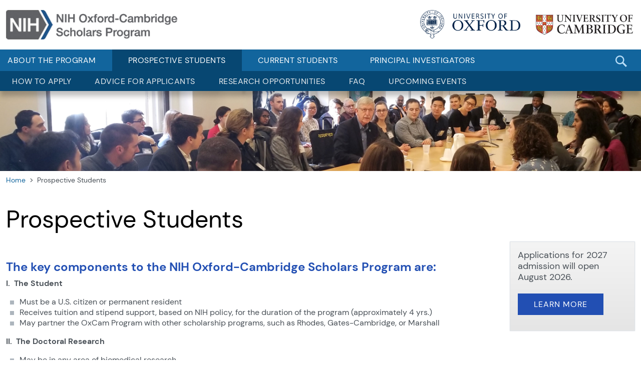

--- FILE ---
content_type: text/html; charset=UTF-8
request_url: https://oxcam.gpp.nih.gov/prospective-students
body_size: 28976
content:
<!DOCTYPE html>
<html lang="en" dir="ltr">
  <head>
    <meta name="description" content="The National Institutes of Health (NIH) Oxford-Cambridge Scholars Program is a highly individualized and accelerated doctoral training program for outstanding students committed to biomedical research careers." />
    <meta charset="utf-8" />
<meta name="Generator" content="Drupal 10 (https://www.drupal.org)" />
<meta name="MobileOptimized" content="width" />
<meta name="HandheldFriendly" content="true" />
<meta name="viewport" content="width=device-width, initial-scale=1.0" />
<link rel="icon" href="/sites/nih_site/files/favicon_0.ico" type="image/vnd.microsoft.icon" />
<link rel="canonical" href="http://oxcam.gpp.nih.gov/prospective-students" />
<link rel="shortlink" href="http://oxcam.gpp.nih.gov/node/15" />

    <title>Prospective Students | OXCAM</title>
    <link rel="stylesheet" media="all" href="/themes/contrib/stable/css/system/components/align.module.css?t6bak7" />
<link rel="stylesheet" media="all" href="/themes/contrib/stable/css/system/components/fieldgroup.module.css?t6bak7" />
<link rel="stylesheet" media="all" href="/themes/contrib/stable/css/system/components/container-inline.module.css?t6bak7" />
<link rel="stylesheet" media="all" href="/themes/contrib/stable/css/system/components/clearfix.module.css?t6bak7" />
<link rel="stylesheet" media="all" href="/themes/contrib/stable/css/system/components/details.module.css?t6bak7" />
<link rel="stylesheet" media="all" href="/themes/contrib/stable/css/system/components/hidden.module.css?t6bak7" />
<link rel="stylesheet" media="all" href="/themes/contrib/stable/css/system/components/item-list.module.css?t6bak7" />
<link rel="stylesheet" media="all" href="/themes/contrib/stable/css/system/components/js.module.css?t6bak7" />
<link rel="stylesheet" media="all" href="/themes/contrib/stable/css/system/components/nowrap.module.css?t6bak7" />
<link rel="stylesheet" media="all" href="/themes/contrib/stable/css/system/components/position-container.module.css?t6bak7" />
<link rel="stylesheet" media="all" href="/themes/contrib/stable/css/system/components/reset-appearance.module.css?t6bak7" />
<link rel="stylesheet" media="all" href="/themes/contrib/stable/css/system/components/resize.module.css?t6bak7" />
<link rel="stylesheet" media="all" href="/themes/contrib/stable/css/system/components/system-status-counter.css?t6bak7" />
<link rel="stylesheet" media="all" href="/themes/contrib/stable/css/system/components/system-status-report-counters.css?t6bak7" />
<link rel="stylesheet" media="all" href="/themes/contrib/stable/css/system/components/system-status-report-general-info.css?t6bak7" />
<link rel="stylesheet" media="all" href="/themes/contrib/stable/css/system/components/tablesort.module.css?t6bak7" />
<link rel="stylesheet" media="all" href="/themes/contrib/stable/css/core/assets/vendor/normalize-css/normalize.css?t6bak7" />
<link rel="stylesheet" media="all" href="/themes/contrib/stable/css/core/normalize-fixes.css?t6bak7" />
<link rel="stylesheet" media="all" href="/sites/nih_site/themes/nih/css/bootstrap.min.css?t6bak7" />
<link rel="stylesheet" media="all" href="/themes/contrib/classy/css/components/action-links.css?t6bak7" />
<link rel="stylesheet" media="all" href="/themes/contrib/classy/css/components/breadcrumb.css?t6bak7" />
<link rel="stylesheet" media="all" href="/themes/contrib/classy/css/components/button.css?t6bak7" />
<link rel="stylesheet" media="all" href="/themes/contrib/classy/css/components/collapse-processed.css?t6bak7" />
<link rel="stylesheet" media="all" href="/themes/contrib/classy/css/components/container-inline.css?t6bak7" />
<link rel="stylesheet" media="all" href="/themes/contrib/classy/css/components/details.css?t6bak7" />
<link rel="stylesheet" media="all" href="/themes/contrib/classy/css/components/exposed-filters.css?t6bak7" />
<link rel="stylesheet" media="all" href="/themes/contrib/classy/css/components/field.css?t6bak7" />
<link rel="stylesheet" media="all" href="/themes/contrib/classy/css/components/form.css?t6bak7" />
<link rel="stylesheet" media="all" href="/themes/contrib/classy/css/components/icons.css?t6bak7" />
<link rel="stylesheet" media="all" href="/themes/contrib/classy/css/components/inline-form.css?t6bak7" />
<link rel="stylesheet" media="all" href="/themes/contrib/classy/css/components/item-list.css?t6bak7" />
<link rel="stylesheet" media="all" href="/themes/contrib/classy/css/components/link.css?t6bak7" />
<link rel="stylesheet" media="all" href="/themes/contrib/classy/css/components/links.css?t6bak7" />
<link rel="stylesheet" media="all" href="/themes/contrib/classy/css/components/menu.css?t6bak7" />
<link rel="stylesheet" media="all" href="/themes/contrib/classy/css/components/more-link.css?t6bak7" />
<link rel="stylesheet" media="all" href="/themes/contrib/classy/css/components/pager.css?t6bak7" />
<link rel="stylesheet" media="all" href="/themes/contrib/classy/css/components/tabledrag.css?t6bak7" />
<link rel="stylesheet" media="all" href="/themes/contrib/classy/css/components/tableselect.css?t6bak7" />
<link rel="stylesheet" media="all" href="/themes/contrib/classy/css/components/tablesort.css?t6bak7" />
<link rel="stylesheet" media="all" href="/themes/contrib/classy/css/components/tabs.css?t6bak7" />
<link rel="stylesheet" media="all" href="/themes/contrib/classy/css/components/textarea.css?t6bak7" />
<link rel="stylesheet" media="all" href="/themes/contrib/classy/css/components/ui-dialog.css?t6bak7" />
<link rel="stylesheet" media="all" href="/themes/contrib/classy/css/components/messages.css?t6bak7" />
<link rel="stylesheet" media="all" href="/themes/contrib/classy/css/components/node.css?t6bak7" />
<link rel="stylesheet" media="all" href="/sites/nih_site/themes/nih/css/main.min.css?t6bak7" />

    <script src="/core/assets/vendor/modernizr/modernizr.min.js?v=3.11.7"></script>

    <!-- We participate in the US government's analytics program. See the data at analytics.usa.gov. -->
    <script async type="text/javascript" src="https://dap.digitalgov.gov/Universal-Federated-Analytics-Min.js?agency=HHS&subagency=NIH-OXCAM" id="_fed_an_ua_tag"></script>
  </head>
  <body class="path-node page-node-type-page">
    <!-- Google tag (gtag.js) -->
    <script async src="https://www.googletagmanager.com/gtag/js?id=G-TN2RVC8ERL"></script>
    <script>
      window.dataLayer = window.dataLayer || [];
      function gtag(){dataLayer.push(arguments);}
      gtag('js', new Date());

      gtag('config', 'G-TN2RVC8ERL');
    </script>

        <a href="#main-content" class="visually-hidden focusable skip-link">
      Skip to main content
    </a>
    
      <div class="dialog-off-canvas-main-canvas" data-off-canvas-main-canvas>
    <div id="header" class="subpage">
    <header>
    <div class="container-fluid">
        <div class="logo">
              <div class="region region-header">
    <div id="block-nih-branding" class="clearfix site-branding block block-system block-system-branding-block">
  
    
        <a href="/" title="Home" rel="home" class="site-branding__logo">
      <img src="/sites/nih_site/files/nih-logo.png" alt="Home" />
    </a>
    </div>
<div id="block-header" class="block block-block-content block-block-content68187366-db90-4c10-bfd9-2d0ae04194e2">
  
    
      <div class="content">
      
            <div class="clearfix text-formatted field field--name-body field--type-text-with-summary field--label-hidden field__item"><div><a class="univ-logo" href="https://www.ox.ac.uk/admissions/graduate"><img class="img-fluid" src="/sites/nih_site/files/inline-images/oxford-logo.png" alt="Oxford Logo" width="1179" height="338" loading="lazy"></a> <a class="univ-logo" href="https://www.postgraduate.study.cam.ac.uk/"><img class="img-fluid" src="/sites/nih_site/files/inline-images/cambridge-logo.jpg" alt="Cambridge Logo" width="800" height="210" loading="lazy"></a></div></div>
      
    </div>
  </div>

  </div>

        </div>
    </div>
</header>
</div>


    <nav class="navbar navbar-expand-lg navbar-dark">
        <div class="container-fluid">
            <button class="navbar-toggler" type="button" data-bs-toggle="collapse" data-bs-target="#navbar" aria-controls="navbar" aria-expanded="false" aria-label="Toggle navigation">
                <span class="navbar-toggler-icon"></span>
            </button>

              <div class="region region-primary-menu">
                                  <div class="collapse navbar-collapse" id="navbar">
                <ul class="clearfix navbar-nav">
                                                    <li class="nav-item">
                    <a href="/about" class="nav-link" data-drupal-link-system-path="node/55">About the Program</a>
                                                                            <ul>
                                                    <li class="nav-item">
                    <a href="/about/phd-program" class="nav-link" data-drupal-link-system-path="node/35">PhD Program</a>
                                    </li>
                                            <li class="nav-item">
                    <a href="/about/mdphd-partnerships-program" class="nav-link" data-drupal-link-system-path="node/36">MD/PhD Partnership Program</a>
                                    </li>
                                            <li class="nav-item">
                    <a href="/about/affiliated-programs" class="nav-link" data-drupal-link-system-path="node/37">Affiliated Programs</a>
                                    </li>
                                            <li class="nav-item">
                    <a href="/about/meet-directors" class="nav-link" data-drupal-link-system-path="node/38">Meet the Program Leaders</a>
                                    </li>
                                            <li class="nav-item">
                    <a href="/about/student-leadership-board" class="nav-link" data-drupal-link-system-path="node/39">Student Leadership Board</a>
                                    </li>
                                            <li class="nav-item">
                    <a href="/about/alumni" class="nav-link" data-drupal-link-system-path="about/alumni">Alumni</a>
                                    </li>
                    </ul>
        

                                    </li>
                                            <li class="nav-item active">
                    <a href="/prospective-students" class="nav-link is-active" data-drupal-link-system-path="node/15" aria-current="page">Prospective Students</a>
                                                                            <ul>
                                                    <li class="nav-item">
                    <a href="/prospective-students/how-apply" class="nav-link" data-drupal-link-system-path="node/40">How to Apply</a>
                                                                            <ul>
                                                    <li class="nav-item">
                    <a href="/prospective-students/how-apply/external-scholarships" class="nav-link" data-drupal-link-system-path="node/41">External Scholarships</a>
                                    </li>
                    </ul>
        

                                    </li>
                                            <li class="nav-item">
                    <a href="/prospective-students/advice-new-applicants" class="nav-link" data-drupal-link-system-path="node/42">Advice for Applicants</a>
                                    </li>
                                            <li class="nav-item">
                    <a href="/prospective-students/research-opportunity" class="nav-link" data-drupal-link-system-path="prospective-students/research-opportunity">Research Opportunities</a>
                                    </li>
                                            <li class="nav-item">
                    <a href="/current-students/faq" class="nav-link" data-drupal-link-system-path="current-students/faq">FAQ</a>
                                    </li>
                                            <li class="nav-item">
                    <a href="/student-events" class="nav-link" data-drupal-link-system-path="node/304">Upcoming Events</a>
                                    </li>
                    </ul>
        

                                    </li>
                                            <li class="nav-item">
                    <a href="/current-students" class="nav-link" data-drupal-link-system-path="node/13">Current Students</a>
                                                                            <ul>
                                                    <li class="nav-item">
                    <a href="/current-students/student-profiles" class="nav-link" data-drupal-link-system-path="current-students/student-profiles">Student Profiles</a>
                                    </li>
                                            <li class="nav-item">
                    <a href="/current-students/training-plan" class="nav-link" data-drupal-link-system-path="node/14">Training Plan</a>
                                                                            <ul>
                                                    <li class="nav-item">
                    <a href="/current-students/training-plan/training-plan/timeline-and-benchmarks-graduate-study" class="nav-link" data-drupal-link-system-path="node/44">Timeline and Benchmarks Graduate Study</a>
                                                                            <ul>
                                                    <li class="nav-item">
                    <a href="/current-students/training-plan/training-plan/timeline-and-benchmarks-graduate-study/admissions" class="nav-link" data-drupal-link-system-path="node/56">Admissions &amp; Orientation</a>
                                    </li>
                                            <li class="nav-item">
                    <a href="/current-students/training-plan/training-plan/timeline-and-benchmarks-graduate-study/first-year" class="nav-link" data-drupal-link-system-path="node/57">First Year</a>
                                    </li>
                                            <li class="nav-item">
                    <a href="/current-students/training-plan/training-plan/timeline-and-benchmarks-graduate-study/second-year" class="nav-link" data-drupal-link-system-path="node/58">Second Year</a>
                                    </li>
                                            <li class="nav-item">
                    <a href="/current-students/training-plan/training-plan/timeline-and-benchmarks-graduate-study/third-year" class="nav-link" data-drupal-link-system-path="node/59">Third Year</a>
                                    </li>
                                            <li class="nav-item">
                    <a href="/current-students/training-plan/training-plan/timeline-and-benchmarks-graduate-study/fourth-year" class="nav-link" data-drupal-link-system-path="node/60">Fourth Year</a>
                                    </li>
                    </ul>
        

                                    </li>
                                            <li class="nav-item">
                    <a href="/current-students/training-plan/mentor-and-project-selection" class="nav-link" data-drupal-link-system-path="node/45">Mentor and Project Selection</a>
                                    </li>
                                            <li class="nav-item">
                    <a href="/current-students/training-plan/research-proposal" class="nav-link" data-drupal-link-system-path="node/46">Research Proposal</a>
                                    </li>
                                            <li class="nav-item">
                    <a href="/current-students/training-plan/student-progress-reports" class="nav-link" data-drupal-link-system-path="node/47">Student Progress Reports</a>
                                    </li>
                                            <li class="nav-item">
                    <a href="/current-students/training-plan/funding-and-nih-appointments" class="nav-link" data-drupal-link-system-path="node/48">Funding and NIH Appointments</a>
                                    </li>
                                            <li class="nav-item">
                    <a href="/current-students/training-plan/student-visas" class="nav-link" data-drupal-link-system-path="node/49">Student Visas</a>
                                    </li>
                                            <li class="nav-item">
                    <a href="/current-students/training-plan/academic-policies" class="nav-link" data-drupal-link-system-path="node/50">Academic Policies</a>
                                    </li>
                                            <li class="nav-item">
                    <a href="/current-students/training-plan/travel-and-attendance-scientific-meetings" class="nav-link" data-drupal-link-system-path="node/51">Travel and Attendance</a>
                                    </li>
                                            <li class="nav-item">
                    <a href="/current-students/training-plan/vacations" class="nav-link" data-drupal-link-system-path="node/52">Vacations</a>
                                    </li>
                    </ul>
        

                                    </li>
                                            <li class="nav-item">
                    <a href="/current-students/student-resources" class="nav-link" data-drupal-link-system-path="node/8">Student Resources</a>
                                    </li>
                                            <li class="nav-item">
                    <a href="/current-students/faq" class="nav-link" data-drupal-link-system-path="current-students/faq">FAQ</a>
                                    </li>
                                            <li class="nav-item">
                    <a href="/student-events" class="nav-link" data-drupal-link-system-path="node/304">Upcoming Events</a>
                                    </li>
                    </ul>
        

                                    </li>
                                            <li class="nav-item">
                    <a href="/principal-investigators" class="nav-link" data-drupal-link-system-path="node/17">Principal Investigators</a>
                                                                            <ul>
                                                    <li class="nav-item">
                    <a href="/principal-investigators/funding" class="nav-link" data-drupal-link-system-path="node/53">Funding</a>
                                    </li>
                                            <li class="nav-item">
                    <a href="/principal-investigators/timeline" class="nav-link" data-drupal-link-system-path="node/54">Timeline</a>
                                    </li>
                                            <li class="nav-item">
                    <a href="/current-students/faq" class="nav-link" data-drupal-link-system-path="current-students/faq">FAQS</a>
                                    </li>
                    </ul>
        

                                    </li>
                    </ul>
        


    </div>

<form id="search_form" class="search-container" action="https://search.usa.gov/search" accept-charset="UTF-8" method="get">
    <input type="hidden" name="affiliate" id="affiliate" value="oxcam" />
    <input type="text" name="query" id="query" autocomplete="off" class="usagov-search-autocomplete form-control d-inline-block" placeholder="Search" aria-label="Enter Search Terms" />
    <input type="submit" name="commit" value="Search" class="search-svg" id="search-submit" />
</form>
    


  </div>

        </div>
     </nav>

<div id="content" class="content">
    <div class="header-bg">
        <img src="#" alt="header-bg">
    </div>
                          <div class="region region-breadcrumb">
    <div id="block-nih-breadcrumbs" class="block block-system block-system-breadcrumb-block">
  
    
      <div class="content">
        <div class="container-fluid">
    <nav class="breadcrumb" role="navigation" aria-labelledby="system-breadcrumb">
      <ol>
              <li>
                      <a href="/">Home</a>
                  </li>
              <li>
                      Prospective Students
                  </li>
            </ol>
    </nav>
  </div>

    </div>
  </div>

  </div>

                <div class="container-fluid">
                              <div class="region region-page-title">
    <div id="block-nih-page-title" class="block block-core block-page-title-block">
  
    
      <div class="content">
      
    <h1><span class="field field--name-title field--type-string field--label-hidden">Prospective Students</span>
</h1>

    </div>
  </div>

  </div>

            
                              <div class="region region-content">
    <div data-drupal-messages-fallback class="hidden"></div>
<div id="block-nih-content" class="block block-system block-system-main-block">
  
    
      <div class="content">
      
<article data-history-node-id="15" class="node node--type-page node--view-mode-full clearfix">
  <header>
    
          
      </header>
  <div class="node__content clearfix">
    
  <div class="field field--name-field-bg-header field--type-entity-reference field--label-above">
    <div class="field__label">Background Header</div>
              <div class="field__item"><article class="media media--type-image media--view-mode-default">
  
      
  <div class="field field--name-field-media-image field--type-image field--label-visually_hidden">
    <div class="field__label visually-hidden">Image</div>
              <div class="field__item">  <img loading="lazy" src="/sites/nih_site/files/2021-07/oxcam-header-prospective-students.jpg" width="5516" height="1270" alt="Prospective Students" />

</div>
          </div>

  </article>
</div>
          </div>

  <div class="field field--name-field-sidebar field--type-entity-reference field--label-above">
    <div class="field__label">Sidebar</div>
              <div class="field__item">
<article data-history-node-id="9" class="node node--type-sidebar node--view-mode-default clearfix">
  <header>
    
            <h2 class="node__title">
        <a href="/node/9" rel="bookmark"><span class="field field--name-title field--type-string field--label-hidden">Student Sidebar</span>
</a>
      </h2>
        
      </header>
  <div class="node__content clearfix">
    
            <div class="clearfix text-formatted field field--name-body field--type-text-with-summary field--label-hidden field__item"><div class="sidebar"><div class="block1"><p>Applications for 2027 admission will open August 2026.<br>&nbsp;</p><p><a class="btn btn-blue" href="https://www.training.nih.gov/programs/gpp/institutionalpartnerships/longform">Learn More</a></p></div></div></div>
      
  </div>
</article>
</div>
          </div>

            <div class="clearfix text-formatted field field--name-field-page-content field--type-text-long field--label-hidden field__item"><p>&nbsp;</p>

<h4><strong><span><span><span>The key components to the NIH Oxford-Cambridge Scholars Program are:</span></span></span></strong></h4>

<p><strong><span><span><span>I.&nbsp; The Student</span></span></span></strong></p>

<ul>
	<li><span><span><span>Must be a U.S. citizen or permanent resident</span></span></span></li>
	<li><span><span><span>Receives tuition and stipend support, based on NIH policy, for the duration of the program</span></span></span>&nbsp;<span><span><span>(approximately 4 yrs.)</span></span></span></li>
	<li><span><span><span>May partner the OxCam Program with other scholarship programs, such as Rhodes, Gates-Cambridge, or Marshall&nbsp;</span></span></span></li>
</ul>

<p><strong><span><span><span>II.&nbsp; The Doctoral Research</span></span></span></strong></p>

<ul>
	<li><span><span><span>May be in any area of biomedical research</span></span></span></li>
	<li><span><span><span>Is derived and driven by the program scholar</span></span></span></li>
	<li><span><span><span>Conducted in both the NIH and U.K. laboratories (time split evenly between both)</span></span></span></li>
	<li><span><span><span>Formal coursework is not required </span></span></span></li>
	<li><span><span><span>Scientific courses are available, if desired</span></span></span></li>
</ul>

<p><strong><span><span><span>III.&nbsp; Two Research Mentors</span></span></span></strong></p>

<ul>
	<li><span><span><span>Form a dual collaborative mentorship </span></span></span></li>
	<li><span><span><span>One mentor at a&nbsp;National Institutes of Health (NIH) intramural campuses, such as&nbsp;Bethesda, MD;&nbsp;Durham, NC; Phoenix, AZ; or&nbsp;Hamilton, MT</span></span></span></li>
	<li><span><span><span>One mentor at either the University of Oxford or&nbsp;the University of Cambridge in the United Kingdom</span></span></span></li>
</ul>

<p><strong><span><span><span>IV.&nbsp; One Degree</span></span></span></strong></p>

<ul>
	<li><span><span><span>Scholars earn a D.Phil. from Oxford&nbsp;or Ph.D. from&nbsp;Cambridge</span></span></span></li>
	<li><span><span><span>Average time to completion is just over 4 years (approximately 2 years in the US and 2 years in the UK) </span></span></span></li>
	<li><span><span><span>Faster than the average PhD program in the U.S.</span></span></span></li>
</ul>

<p><br>
For more information, view the online <a href="/sites/nih_site/files/2021-08/NIH-OxCam-Program-Booklet.pdf">NIH OxCam Program booklet</a>.&nbsp;</p>

<p>&nbsp;</p>

<p>&nbsp;</p></div>
      
  </div>
</article>

    </div>
  </div>

  </div>

                    </div>
    </div>

<footer id="footer" class="footer">
    <div class="container-fluid">
    <div class="row">
        <div class="col-md-12">

                              <div class="region region-footer-first">
      <div class="content">
                    <ul class="list-unstyled">
                            <li>
                    <a href="https://www.facebook.com/NIHOxCam">Follow Us</a>
                </li>
                            <li>
                    <a href="/current-students/faq" data-drupal-link-system-path="current-students/faq">FAQ</a>
                </li>
                            <li>
                    <a href="https://www.nih.gov/web-policies-notices">Web Policies and Notices</a>
                </li>
                            <li>
                    <a href="https://www.nih.gov/institutes-nih/nih-office-director/office-communications-public-liaison/freedom-information-act-office">Freedom of Information Act</a>
                </li>
                            <li>
                    <a href="https://www.nih.gov/institutes-nih/nih-office-director/office-communications-public-liaison/freedom-information-act-office">No Fear Act</a>
                </li>
                            <li>
                    <a href="https://www.hhs.gov/vulnerability-disclosure-policy/index.html">HHS Vulnerability Disclosure</a>
                </li>
                                </ul>
    


  </div>
<div id="block-footer" class="block block-block-content block-block-content86052137-d8f8-4d04-9561-b254fbdcaf32">
  
    
      <div class="content">
      
            <div class="clearfix text-formatted field field--name-body field--type-text-with-summary field--label-hidden field__item"><div class="row"><div class="col-md-12"><ul><li><a href="https://www.hhs.gov/"><img src="/sites/nih_site/files/inline-images/hhslogo.png" data-entity-uuid="e1eeb634-48f7-4539-9c22-e7f253d9f2e7" data-entity-type="file" alt="HHS Logo" width="31" height="31" loading="lazy"> Department of Health and Human Services</a></li><li><a href="https://www.nih.gov/"><img src="/sites/nih_site/files/inline-images/nihlogo.png" alt="NIH Logo" width="39" height="25" loading="lazy"> National Institutes of Health</a></li><li><a href="https://www.training.nih.gov/programs/gpp"><img src="/sites/nih_site/files/inline-images/traininglogo.png" alt="training logo link" width="76" height="25" loading="lazy"> Graduate Partnerships Program</a></li></ul></div></div></div>
      
    </div>
  </div>

  </div>

                    </div>
    </div>
</div></footer>

<a id="back-to-top" class="hidden-print">&#9650;<span id="back-to-top-tip">Back to Top</span></a>



  </div>

    
    <script src="/core/assets/vendor/jquery/jquery.min.js?v=3.7.1"></script>
<script src="/core/assets/vendor/once/once.min.js?v=1.0.1"></script>
<script src="/sites/nih_site/themes/nih/js/bootstrap.min.js?v=10.5.6"></script>
<script src="/sites/nih_site/themes/nih/js/main.min.js?v=10.5.6"></script>

  </body>
</html>


--- FILE ---
content_type: text/css
request_url: https://oxcam.gpp.nih.gov/sites/nih_site/themes/nih/css/main.min.css?t6bak7
body_size: 69916
content:
@charset "UTF-8";
@font-face {
  font-family: DMSans;
  src: url("../fonts/DMSans/DMSans-Regular.ttf");
}
@font-face {
  font-family: DMSans;
  src: url("../fonts/DMSans/DMSans-Italic.ttf");
  font-style: italic;
}
@font-face {
  font-family: DMSans;
  src: url("../fonts/DMSans/DMSans-MediumItalic.ttf");
  font-style: italic;
  font-weight: 500;
}
@font-face {
  font-family: DMSans;
  src: url("../fonts/DMSans/DMSans-Medium.ttf");
  font-weight: 500;
}
@font-face {
  font-family: DMSans;
  src: url("../fonts/DMSans/DMSans-Bold.ttf");
  font-weight: 600;
}
@font-face {
  font-family: DMSans;
  src: url("../fonts/DMSans/DMSans-BoldItalic.ttf");
  font-style: italic;
  font-weight: 600;
}
#skip-nav {
  top: -30px;
  left: 3px;
  width: auto;
  height: auto;
  padding: 4px 8px;
  z-index: 1070;
  position: absolute;
  background-color: #f2f2f2;
  transition: 0.3s;
  border-radius: 5px;
  opacity: 0;
}
#skip-nav:focus {
  top: 3px;
  opacity: 1;
}

.accessibility-nav {
  float: right;
}
.accessibility-nav button {
  padding: 2px;
  min-width: 34px;
  min-height: 28px;
  text-align: center;
}
.accessibility-nav .icon-print {
  display: block;
  margin: auto;
  width: 20px;
  height: 20px;
}
.accessibility-nav .icon-print .color1 {
  fill: #fff;
}

#back-to-top {
  position: fixed;
  bottom: 30px;
  right: 45px;
  z-index: 1000;
  cursor: pointer;
  width: 40px;
  height: 40px;
  padding: 5px 10px;
  background-color: #ffffff;
  border-radius: 28px;
  font-size: 20px;
  opacity: 0;
  transition: 0.3s;
  pointer-events: none;
  text-align: center;
  text-decoration: none;
  box-shadow: 0 3px 10px rgba(0, 0, 0, 0.25);
}
#back-to-top:hover, #back-to-top:focus {
  text-decoration: none;
  box-shadow: 0 3px 15px rgba(0, 0, 0, 0.5);
}
#back-to-top #back-to-top-tip {
  padding: 3px 6px;
  position: absolute;
  top: 1em;
  margin-top: calc(-0.5em - 3px);
  right: 43px;
  width: 95px;
  overflow: visible;
  content: "Back to Top";
  color: inherit;
  background-color: #ffffff;
  text-align: center;
  font-size: 15px;
  font-weight: 400;
  border-radius: 5px;
  opacity: 0;
  transition: 0.3s;
  pointer-events: none;
  white-space: nowrap;
  box-shadow: 0 3px 10px rgba(0, 0, 0, 0.25);
}
#back-to-top.active {
  opacity: 0.75;
  pointer-events: auto;
}
#back-to-top.active:hover {
  text-decoration: none;
}
#back-to-top.active:hover #back-to-top-tip {
  opacity: 0.9;
}
@media (max-width: 575.98px) {
  #back-to-top {
    right: 15px;
    bottom: 15px;
    padding: 2px 6px;
    width: 31px;
    height: 31px;
    font-size: 18px;
  }
  #back-to-top #back-to-top-tip {
    padding: 1px 4px;
    margin-top: calc(-0.5em - 1px);
    right: 33px;
    width: 75px;
    font-size: 12px;
  }
}

.flexslider {
  padding: 0;
  border: 0;
  overflow: hidden;
}

.slides > li {
  background-size: cover;
  height: 60vh;
  width: 100%;
  background-color: #fff;
  color: #000;
  text-shadow: 0 0 20px rgba(255, 255, 255, 0.8);
}
.slides > li > .container-fluid {
  background-size: cover;
  height: 100%;
}
.slides > li > .container-fluid.inverse {
  background-color: #000;
  color: #fff;
  text-shadow: 0 0 20px rgba(0, 0, 0, 0.8);
}
.slides > li > .container-fluid > .row {
  display: table;
  height: 100%;
  max-width: 50%;
}
@media (max-width: 767.98px) {
  .slides > li > .container-fluid > .row {
    max-width: 75%;
  }
}
@media (max-width: 575.98px) {
  .slides > li > .container-fluid > .row {
    max-width: 100%;
  }
}
.slides > li > .container-fluid > .row > div {
  display: table-cell;
  padding-left: 4em;
  vertical-align: middle;
  transform: translateZ(0);
}

.flex-viewport {
  -webkit-transition: none;
  -moz-transition: none;
  transition: none;
}

.flex-direction-nav a {
  width: 42px;
  height: 42px;
}
.flex-direction-nav .flex-nav-prev a:before,
.flex-direction-nav .flex-nav-next a:before {
  content: "";
  font-family: sans-serif;
  width: 42px;
  height: 42px;
}
.flex-direction-nav .flex-nav-prev a:before {
  background-image: url("../images/icon-slider-arrow-left.svg");
}
.flex-direction-nav .flex-nav-next a:before {
  background-image: url("../images/icon-slider-arrow-right.svg");
}

.flex-control-nav {
  bottom: 10px;
}

.flex-control-paging li a {
  box-shadow: 0 0 10px rgba(255, 255, 255, 0.25);
}

.navbar .navbar-nav ul {
  list-style: none;
  margin: 0;
  padding: 0;
}

@media (min-width: 992px) {
  .navbar .navbar-nav > li > a > .sub-nav {
    display: none;
  }
  .navbar .navbar-nav > li .sub-nav {
    float: right;
  }
  .navbar .navbar-nav > li ul {
    position: absolute;
    top: 100%;
    left: 0;
    height: 0;
    min-width: 200px;
    background-color: #ffffff;
    z-index: 1;
    overflow: hidden;
    transition: 0.3s;
    box-shadow: 0 10px 10px rgba(0, 0, 0, 0.25);
  }
  .navbar .navbar-nav > li ul li {
    position: relative;
  }
  .navbar .navbar-nav > li ul ul {
    top: 0;
    left: 100%;
  }
  .navbar .navbar-nav .sub-nav-back {
    display: none;
  }
}
@media (max-width: 767.98px) {
  .navbar-collapse {
    overflow: hidden;
    transition: 0.3s;
  }
  .navbar-collapse > * {
    position: relative;
    transition: 0.3s;
  }
  .navbar-nav {
    margin: 0;
    transition: 0.3s;
    left: 0;
  }
  .navbar-nav .sub-nav {
    display: block !important;
    position: relative;
    top: -4px;
    float: right;
    font-size: 20px;
    transition: 0.3s;
  }
  .navbar-nav .sub-nav:hover {
    opacity: 0.7;
  }
  .navbar-nav .sub-nav-back {
    display: block !important;
    position: relative;
    padding: 10px 5px !important;
    font-size: 16px !important;
    z-index: 100;
    cursor: pointer;
  }
  .navbar-nav {
    position: relative;
  }
  .navbar-nav li a {
    display: block;
    margin: 0 !important;
    padding: 10px;
  }
  .navbar-nav > li {
    position: initial;
    padding: 0;
    text-align: left;
  }
  .navbar-nav > li a {
    float: none;
  }
  .navbar-nav > li:hover > ul {
    border-top-width: 0;
  }
  .navbar-nav > li ul {
    position: absolute !important;
    top: 0;
    left: 100% !important;
    height: auto;
    width: 100%;
  }
  .navbar-nav > li ul.last {
    left: 100% !important;
    right: auto !important;
  }
  .navbar-nav > li li {
    position: initial !important;
  }
  .navbar-nav > li.active > ul {
    padding-top: 0;
    height: auto;
  }
  .navbar-nav > li.active > ul > li {
    top: auto;
  }
  .navbar-nav > li > ul {
    padding-left: 0 !important;
    width: 100% !important;
    height: auto;
    opacity: 1;
    pointer-events: auto;
  }
  .navbar-nav > li > ul > li {
    display: block;
    top: auto;
    left: auto;
    margin-right: auto;
  }
  .navbar-nav > li > ul > li:first-child, .navbar-nav > li > ul > li:first-child + li {
    left: auto;
    margin-right: auto;
  }
  .navbar-nav > li > ul > li:first-child > a, .navbar-nav > li > ul > li:first-child + li > a {
    left: auto !important;
    margin-right: auto !important;
  }
  .navbar-nav > li > ul > li:hover > ul {
    height: auto;
  }
  .navbar-nav > li > ul > li .sub-nav {
    top: -12px;
  }
  .navbar-nav > li:hover > ul {
    height: auto;
    border-top-width: 0;
  }
  .navbar-nav > li > ul > li > ul {
    position: relative;
    top: 0;
    height: auto;
    opacity: 1;
  }
}
table tbody th {
  color: #0d6efd;
}

@media (min-width: 992px) {
  table thead th {
    background-color: #0d6efd;
    color: #fff;
    padding: 0.5em 0.75em;
  }
  table tbody th {
    color: #0d6efd;
    padding: 0.25em 0.75em;
  }
  table td {
    padding: 0.25em 0.75em;
  }
}
@media (max-width: 767.98px) {
  table thead {
    border: none;
    clip: rect(0 0 0 0);
    height: 1px;
    margin: -1px;
    overflow: hidden;
    padding: 0;
    position: absolute;
    width: 1px;
  }
  table tr {
    border-bottom: 3px solid #0d6efd;
    display: block;
  }
  table tr:first-child {
    border-top: 3px solid #0d6efd;
  }
  table td {
    border-bottom: 1px solid #ddd;
    display: block;
  }
  table td:before {
    display: table-cell;
    content: attr(data-label);
    float: left;
    margin-right: 0.4em;
    color: #0d6efd;
  }
}
.table-stripe-vertical td:nth-child(2n) {
  background-color: #f8f9fa;
}

.table-stripe-horizontal tr:nth-child(2n) {
  background-color: #f8f9fa;
}

/*
    1 - Content
    2 - Typography
    3 - Forms
        a. Buttons
        b. Input/Select
        c. Checkbox
    4 - List
    5 - Subpage
    6 - Sidebar
    7 - Drupal
*/
body {
  font-family: DMSans;
  color: #495057;
}

.container-fluid {
  max-width: 1420px;
}

.content a {
  color: #12659d;
  transition: 0.3s;
  text-decoration: none;
}
.content .btn.btn-primary {
  color: #fff;
}
.content .sort {
  text-align: right;
  width: 100%;
  position: relative;
  display: block;
  font-style: italic;
  color: #6c757d;
  text-decoration: none;
  margin-bottom: 5px;
}
.content .sort:hover, .content .sort:focus {
  color: black;
}
.content .sort:after {
  content: "▾";
  position: relative;
  font-style: normal;
  width: 10px;
  height: 10px;
  margin-left: 5px;
  margin-right: 10px;
}

h1 {
  color: #000;
}

h2, h3, h4, h5 {
  color: #224FB3;
}

.content h1 {
  font-size: 3rem;
  font-weight: normal;
  margin-bottom: 1rem;
}

.btn {
  border-radius: 0px;
  padding: 0.6rem 2rem;
}
.btn.btn-primary {
  background-color: #074772;
  border-color: #074772;
  text-transform: uppercase;
  letter-spacing: 2px;
  padding: 0.6rem 1.5rem;
  padding-right: 1.7rem;
}
.btn.btn-primary:hover, .btn.btn-primary:focus {
  background-color: #032B46;
}
.btn.btn-arrow:after {
  content: "";
  width: 14px;
  height: 14px;
  display: inline-block;
  position: relative;
  left: 6px;
  top: 1px;
  -ms-transform: rotate(45deg);
  -moz-transform: rotate(45deg);
  -webkit-transform: rotate(45deg);
  -o-transform: rotate(45deg);
  border-top: 2px solid #fff;
  border-right: 2px solid #fff;
}
.btn.btn-secondary {
  color: white;
  text-transform: uppercase;
  background-color: #6c757d;
  border: 0;
  letter-spacing: 1px;
}
.btn.btn-secondary:hover, .btn.btn-secondary:focus {
  background-color: #495057;
}
.btn.btn-blue {
  background-color: #224FB3;
  color: white;
  text-transform: uppercase;
  letter-spacing: 1px;
  border: 0;
}
.btn.btn-blue:hover, .btn.btn-blue:focus {
  background-color: #1a3c88;
}
.btn.btn-orange {
  color: #a55f00;
  border: 1px solid #a55f00;
  background-color: transparent;
}
.btn.btn-orange:hover, .btn.btn-orange:focus {
  background-color: #a55f00;
  color: #fff;
}
.btn.btn-orange-dark {
  color: #fff;
  border: 1px solid #a55f00;
  background-color: #a55f00;
}
.btn.btn-orange-dark:hover, .btn.btn-orange-dark:focus {
  background-color: #724200;
  color: #fff;
}

.btn-container {
  flex-basis: 100%;
}

.form-actions#edit-actions {
  flex-basis: 100%;
  margin: 0;
}

.js-form-submit {
  border-radius: 0;
  color: white;
  background-color: #224FB3;
  border: none;
  max-width: 135px;
  text-transform: uppercase;
  letter-spacing: 1px;
  padding: 0.6rem 2rem;
  display: inline-block;
  height: auto;
  width: auto;
  transition: 0.3s;
}
.js-form-submit:hover, .js-form-submit:focus {
  background-color: #1a3c88;
  border-color: #1a3c88;
  color: white;
}
.js-form-submit#edit-reset {
  background-color: #6c757d;
  border-color: #6c757d;
  margin-left: 10px;
}
.js-form-submit#edit-reset:hover, .js-form-submit#edit-reset:focus {
  background-color: #495057;
  border-color: #495057;
}

.circle {
  width: 100%;
  background-repeat: no-repeat;
  background-position: right;
  display: block;
  position: absolute;
  height: 35px;
  background-size: 35px;
  max-width: 50px;
  right: 0;
}

.circle[aria-expanded=false] {
  background-image: url("data:image/svg+xml,%3Csvg id='Layer_1' data-name='Layer 1' xmlns='http://www.w3.org/2000/svg' viewBox='0 0 3.3 3.3'%3E%3Cpath fill='%23adb5bd' d='M27,19.64A1.65,1.65,0,1,1,28.66,18,1.65,1.65,0,0,1,27,19.64Zm0-3A1.35,1.35,0,1,0,28.36,18,1.36,1.36,0,0,0,27,16.64Zm.66,1.21h-1.3v.3h1.3Zm-.51-.48h-.3v1.3h.3Z' transform='translate(-25.36 -16.34)'/%3E%3C/svg%3E");
}

.circle[aria-expanded=true] {
  background-image: url("data:image/svg+xml,%3Csvg id='Layer_1' data-name='Layer 1' xmlns='http://www.w3.org/2000/svg' viewBox='0 0 3.3 3.3'%3E%3Cpath fill='%2312659d' d='M27,19.64A1.65,1.65,0,1,1,28.66,18,1.65,1.65,0,0,1,27,19.64Zm0-3A1.35,1.35,0,1,0,28.36,18,1.36,1.36,0,0,0,27,16.64Zm.66,1.51h-1.3v-.3h1.3Z' transform='translate(-25.36 -16.34)'/%3E%3C/svg%3E");
}

.circle-orange[aria-expanded=true] {
  background-image: url("data:image/svg+xml,%3Csvg id='Layer_1' data-name='Layer 1' xmlns='http://www.w3.org/2000/svg' viewBox='0 0 3.3 3.3'%3E%3Cpath fill='%23e6cc96' d='M27,19.64A1.65,1.65,0,1,1,28.66,18,1.65,1.65,0,0,1,27,19.64Zm0-3A1.35,1.35,0,1,0,28.36,18,1.36,1.36,0,0,0,27,16.64Zm.66,1.51h-1.3v-.3h1.3Z' transform='translate(-25.36 -16.34)'/%3E%3C/svg%3E");
}

.form-group {
  margin-right: 10px;
  margin-top: 0px;
  margin-bottom: 1rem;
}
.form-group label {
  margin-bottom: 0.3rem;
  font-weight: 600;
}
@media (max-width: 575.98px) {
  .form-group {
    width: 100%;
    margin-right: 0;
  }
}
.form-group .form-control {
  background-color: white;
  width: 100%;
  font-size: 1rem;
  font-weight: 400;
  line-height: 1.5;
  background-clip: padding-box;
  border: 1px solid #ced4da;
  transition: border-color 0.15s ease-in-out, box-shadow 0.15s ease-in-out;
  border-radius: 0;
  border-color: #ced4da;
  height: calc(2.75rem + 2px);
  padding: 0.5rem 0.75rem;
  min-width: 350px;
  margin-right: 10px;
  margin-top: 0;
  color: #6c757d;
}
@media (max-width: 575.98px) {
  .form-group .form-control {
    min-width: 100%;
    width: 100%;
  }
}

select {
  /* for Firefox */
  -moz-appearance: none;
  /* for Chrome */
  -webkit-appearance: none;
  background-image: url("data:image/svg+xml,%3Csvg version='1.1' id='Capa_1' xmlns='http://www.w3.org/2000/svg' xmlns:xlink='http://www.w3.org/1999/xlink' x='0px' y='0px' viewBox='0 0 960 560' enable-background='new 0 0 960 560' xml:space='preserve'%3E%3Cg%3E%3Cpath fill='%23ced4da' d='M480,344.181L268.869,131.889c-15.756-15.859-41.3-15.859-57.054,0c-15.754,15.857-15.754,41.57,0,57.431l237.632,238.937 c8.395,8.451,19.562,12.254,30.553,11.698c10.993,0.556,22.159-3.247,30.555-11.698l237.631-238.937 c15.756-15.86,15.756-41.571,0-57.431s-41.299-15.859-57.051,0L480,344.181z'/%3E%3C/g%3E%3C/svg%3E%0A");
  cursor: pointer;
  background-repeat: no-repeat;
  padding-right: 30px !important;
  background-size: 2em 1em;
  background-position: right 10px center;
}

/* For IE10 */
select::-ms-expand {
  display: none;
}

.custom-checkbox {
  padding-left: 0px;
}
.custom-checkbox .custom-control-label {
  padding: 5px;
  padding-left: 30px;
  width: 100%;
  cursor: pointer;
  transition: 0.3s;
}
.custom-checkbox .custom-control-label:before {
  position: absolute;
  display: block;
  pointer-events: none;
  content: "";
  background-color: #fff;
  transition: background-color 0.15s ease-in-out, border-color 0.15s ease-in-out, box-shadow 0.15s ease-in-out;
  left: 0;
  top: 6px;
  height: 20px;
  width: 20px;
  border: 2px solid #495057;
  border-radius: 0;
}
.custom-checkbox .custom-control-label:after {
  position: absolute;
  display: block;
  content: "";
  background: no-repeat 50%/50% 50%;
  background-image: url("data:image/svg+xml,%3csvg xmlns='http://www.w3.org/2000/svg' viewBox='0 0 8 8'%3e%3cpath fill='%23fff' d='M6.564.75l-3.59 3.612-1.538-1.55L0 4.26 2.974 7.25 8 2.193z'/%3e%3c/svg%3e");
  width: 1.5rem;
  height: 1.5rem;
  left: -2px;
  top: 4px;
}
.custom-checkbox .custom-control-label:hover:before, .custom-checkbox .custom-control-label:focus:before {
  background-color: #f8f9fa;
}
.custom-checkbox .custom-control-input:checked ~ .custom-control-label::before {
  background-color: #12659d;
  border-color: #495057;
}
.custom-checkbox .custom-control-input {
  position: absolute;
  z-index: -1;
  opacity: 0;
}

#content ul:not([class]) {
  padding: 0;
}
#content ul:not([class]) li {
  position: relative;
  padding-left: 1.7rem;
  list-style: none;
  width: fit-content;
}
#content ul:not([class]) li:before {
  content: "";
  position: absolute;
  display: inline-block;
  width: 0.5em;
  height: 0.5em;
  background-color: #adb5bd;
  left: 8px;
  top: 0.5em;
}

.header-bg {
  display: none;
  max-height: 200px;
  overflow: hidden;
}
.header-bg img {
  width: 100%;
}

.field--name-field-bg-header {
  display: none;
}

.breadcrumb {
  background-color: transparent;
  font-size: 0.875rem;
  padding: 0.5rem 0rem 1.5rem 0rem;
}
.breadcrumb .breadcrumb-item a {
  color: #12659d;
}
.breadcrumb .breadcrumb-item + .breadcrumb-item:before {
  content: ">";
}
.breadcrumb li:before {
  content: ">";
  margin: 4px;
  position: relative;
  font-size: 15px;
  top: 5%;
}

.sidebar {
  max-width: 250px;
}
.sidebar .block1 {
  padding: 15px;
  border: 1px solid #dee2e6;
  background: linear-gradient(#f4f4f4, #e5e5e5);
  box-shadow: 0 0 3px #e9ecef;
}
.sidebar .block1 p {
  font-size: 1.1rem;
}
.sidebar .block1 p:first-child {
  margin: 0;
}
.sidebar .block1 .block1-date {
  color: #12659d;
  font-weight: 600;
  font-size: 1.2rem;
}
.sidebar .block2 {
  padding: 15px;
  background: linear-gradient(#705090, #583e72);
  color: white;
  margin-top: 15px;
  font-size: 1.1rem;
}
.sidebar .block2 p {
  margin: 0;
}
.sidebar .block2 a {
  color: white;
}

.field--name-field-sidebar {
  float: right;
}
.field--name-field-sidebar > .field__label {
  display: none;
}
.field--name-field-sidebar header {
  display: none;
}
.field--name-field-sidebar .sidebar {
  margin-left: 80px;
  margin-bottom: 20px;
}
@media (max-width: 575.98px) {
  .field--name-field-sidebar .sidebar {
    margin-left: 20px;
  }
}

.view-empty {
  margin-bottom: 20px;
}

.flexslider .node__links {
  display: none;
}

.banner .node__links {
  display: none;
}

/*

 1 - Header
 2 - Navigation

*/
header .logo > div {
  display: flex;
  justify-content: space-between;
  flex-wrap: wrap;
  padding: 20px 0px;
}
header .logo > div img {
  max-width: 350px;
}
header .logo > div .univ-logo {
  text-decoration: none;
  margin-top: 3px;
}
header .logo > div .univ-logo img {
  max-width: 200px;
}
header .logo > div .univ-logo:first-child img {
  margin-right: 25px;
}
@media (max-width: 767.98px) {
  header .logo > div {
    flex-direction: column;
    padding: 10px 0px;
  }
  header .logo > div .univ-logo img {
    margin-top: 10px;
  }
}

.navbar {
  background-color: #12659d;
  padding: 0;
}
@media (max-width: 767.98px) {
  .navbar {
    padding-top: 5px;
  }
}
.navbar .container-fluid {
  padding: 0;
}
.navbar .region-primary-menu {
  width: 100%;
  display: flex;
}
.navbar .navbar-toggler {
  border-color: #B7DDF7;
}
@media (max-width: 767.98px) {
  .navbar .navbar-toggler {
    margin-left: 5px;
    margin-bottom: 5px;
  }
}
.navbar .navbar-nav {
  width: 100%;
  margin-left: -15px;
  background-color: #12659d;
}
@media (max-width: 767.98px) {
  .navbar .navbar-nav {
    margin-left: 0;
  }
}
.navbar .navbar-nav .nav-item:first-child .nav-link {
  padding-left: 30px;
}
@media (max-width: 767.98px) {
  .navbar .navbar-nav .nav-item:first-child .nav-link {
    padding-left: 1rem;
  }
}
.navbar .navbar-nav .nav-item .nav-link {
  letter-spacing: 0.5px;
  width: 100%;
  transition: 0.3s;
  padding: 0.7rem 2rem;
  cursor: pointer;
  color: #fff;
  text-transform: uppercase;
}
.navbar .navbar-nav .nav-item .nav-link:hover, .navbar .navbar-nav .nav-item .nav-link:focus {
  background-color: #074772;
}
@media (max-width: 991.98px) {
  .navbar .navbar-nav .nav-item .nav-link {
    padding: 0.7rem 1rem;
    font-size: 1rem;
  }
}
.navbar .navbar-nav > li.active {
  background-color: #074772;
}
@media (min-width: 992px) {
  .navbar .navbar-nav > li.active ul {
    overflow: visible;
    height: auto;
  }
  .navbar .navbar-nav > li.active ul li ul {
    overflow: hidden;
    height: 0;
  }
}
.navbar .navbar-nav > li ul {
  width: 100%;
  background-color: #074772;
  padding-left: calc((100% - 1420px - 30px) / 2);
}
.navbar .navbar-nav > li ul.active {
  z-index: 5;
}
.navbar .navbar-nav > li ul .nav-item {
  margin-right: -5px;
}
.navbar .navbar-nav > li ul .nav-item .nav-link {
  padding: 0.6rem 1.5rem;
  color: #e9ecef;
  position: relative;
  transition: 0.3s;
}
.navbar .navbar-nav > li ul .nav-item .nav-link.is-active {
  background-color: #062b45;
}
.navbar .navbar-nav > li ul .nav-item .nav-link:hover, .navbar .navbar-nav > li ul .nav-item .nav-link:focus {
  background-color: #062b45;
}
@media (max-width: 991.98px) {
  .navbar .navbar-nav > li ul .nav-item .nav-link {
    font-size: 0.9rem;
  }
}
.navbar .navbar-nav > li ul .nav-item .nav-link:after {
  content: "";
  border-bottom: 2px solid transparent;
  display: block;
  position: absolute;
  width: 80%;
  transition: 0.3s;
  text-align: center;
  bottom: 0;
  left: 10%;
}
.navbar .navbar-nav > li ul .nav-item .nav-link.line {
  transition: 0.3s;
}
.navbar .navbar-nav > li ul .nav-item .nav-link.line:after {
  border-bottom: 2px solid #fff;
}
.navbar .navbar-nav > li ul .nav-item.active {
  background-color: #062b45;
}
@media (min-width: 992px) {
  .navbar .navbar-nav > li ul .nav-item {
    display: inline-block;
  }
}
@media (max-width: 991.98px) {
  .navbar .navbar-nav > li ul .nav-item:last-child ul {
    min-width: auto;
  }
}
.navbar .navbar-nav > li ul .nav-item ul .nav-item .nav-link {
  background-color: #062b45;
}
.navbar .navbar-nav > li ul .nav-item ul .nav-item .nav-link:hover, .navbar .navbar-nav > li ul .nav-item ul .nav-item .nav-link:focus {
  background-color: #020e16;
}
.navbar .navbar-nav > li ul .nav-item ul .nav-item.active {
  background-color: #020e16;
}
@media (min-width: 992px) {
  .navbar .navbar-nav > li ul .nav-item ul {
    left: 0;
    position: absolute;
    min-width: 450px;
    width: auto;
    top: 100%;
    display: block;
  }
  .navbar .navbar-nav > li ul .nav-item ul li {
    width: 100%;
  }
}
.navbar .navbar-nav .sub-nav-back {
  color: #fff;
}
.navbar .navbar-nav .sub-nav-back:hover, .navbar .navbar-nav .sub-nav-back:focus {
  background-color: #032B46;
}
.navbar .navbar-nav .sub-nav {
  top: 0px;
}
@media (min-width: 768px) {
  .navbar .navbar-nav .sub-nav {
    display: none;
  }
}
.navbar .form-inline {
  display: flex;
}
.navbar .form-inline .search-nav {
  background-image: url("data:image/svg+xml;charset=utf8,%3Csvg viewBox='0 0 56.3 57.4' xmlns='http://www.w3.org/2000/svg'%3E%3Cpath fill='%23B7DDF7' d='M40.5,35.6c2.7-3.7,4.3-8.3,4.3-13.2C44.8,10,34.8,0,22.4,0C10,0,0,10,0,22.4c0,12.4,10,22.4,22.4,22.4 c4.4,0,8.5-1.3,12-3.5l16.1,16.1l5.8-5.8L40.5,35.6z M22.3,38.9c-9.1,0-16.5-7.4-16.5-16.5c0-9.1,7.4-16.5,16.5-16.5 c9.1,0,16.5,7.4,16.5,16.5C38.8,31.5,31.4,38.9,22.3,38.9z'/%3E%3C/svg%3E");
  width: 27px;
  height: 27px;
  margin-right: 15px;
  background-repeat: no-repeat;
}
@media (max-width: 767.98px) {
  .navbar .form-inline {
    position: absolute;
    left: 80px;
    top: 12px;
  }
}

.search-container {
  position: relative;
  margin-right: 20px;
  min-width: 45px;
}
.search-container:hover, .search-container:focus {
  min-width: auto;
}
.search-container:hover .usagov-search-autocomplete, .search-container:focus .usagov-search-autocomplete {
  width: 250px;
  opacity: 1;
}
.search-container:hover .search-svg, .search-container:focus .search-svg {
  background-color: #074772;
}
.search-container .usagov-search-autocomplete {
  width: 0;
  margin-top: 6px;
  max-height: 35px;
  border-radius: 0;
  transition: 0.3s;
  background-color: white;
  border-color: #074772;
  opacity: 0;
}
.search-container .usagov-search-autocomplete:focus-within {
  width: 250px;
  opacity: 1;
}
.search-container .usagov-search-autocomplete:focus-within + .search-svg {
  background-color: #074772;
}
.search-container .search-svg {
  background-image: url("data:image/svg+xml,%3C%3Fxml version='1.0' encoding='iso-8859-1'%3F%3E%3C!-- Generator: Adobe Illustrator 19.0.0, SVG Export Plug-In . SVG Version: 6.00 Build 0) --%3E%3Csvg version='1.1' id='Capa_1' xmlns='http://www.w3.org/2000/svg' xmlns:xlink='http://www.w3.org/1999/xlink' x='0px' y='0px' viewBox='0 0 512 512' style='enable-background:new 0 0 512 512;' xml:space='preserve'%3E%3Cg%3E%3Cg%3E%3Cpath fill='%23B7DDF7' d='M356.475,304.386c20.888-31.028,33.092-68.363,33.092-108.497c0-107.404-87.38-194.784-194.784-194.784 S0,88.485,0,195.888s87.38,194.784,194.784,194.784c40.926,0,78.935-12.698,110.319-34.345l155.242,154.568L512,459.24 L356.475,304.386z M194.784,335.963c-77.067,0-139.768-62.7-139.768-139.768c0-77.067,62.7-139.767,139.768-139.767 s139.768,62.7,139.768,139.768S271.851,335.963,194.784,335.963z'/%3E%3C/g%3E%3C/g%3E%3C/svg%3E%0A");
  background-repeat: no-repeat;
  position: absolute;
  top: 6px;
  right: 0;
  width: 40px;
  border: 0;
  color: transparent;
  background-color: #12659d;
  height: 35px;
  background-size: 23px;
  background-position: center;
  transition: 0.3s;
}
.search-container .search-svg:hover, .search-container .search-svg:focus {
  background-image: url("data:image/svg+xml,%3C%3Fxml version='1.0' encoding='iso-8859-1'%3F%3E%3C!-- Generator: Adobe Illustrator 19.0.0, SVG Export Plug-In . SVG Version: 6.00 Build 0) --%3E%3Csvg version='1.1' id='Capa_1' xmlns='http://www.w3.org/2000/svg' xmlns:xlink='http://www.w3.org/1999/xlink' x='0px' y='0px' viewBox='0 0 512 512' style='enable-background:new 0 0 512 512;' xml:space='preserve'%3E%3Cg%3E%3Cg%3E%3Cpath fill='%23fff' d='M356.475,304.386c20.888-31.028,33.092-68.363,33.092-108.497c0-107.404-87.38-194.784-194.784-194.784 S0,88.485,0,195.888s87.38,194.784,194.784,194.784c40.926,0,78.935-12.698,110.319-34.345l155.242,154.568L512,459.24 L356.475,304.386z M194.784,335.963c-77.067,0-139.768-62.7-139.768-139.768c0-77.067,62.7-139.767,139.768-139.767 s139.768,62.7,139.768,139.768S271.851,335.963,194.784,335.963z'/%3E%3C/g%3E%3C/g%3E%3C/svg%3E%0A");
}

/*
    1 - Homepage
        a - Flexslider
        b - Banner
        c - Intro
        d - Nav tabs
        e - Research section
        f - Collage
        g - Student section
        h - Contact section
    2 - Research Opportunities
    3 - FAQ page
    4 - Alumni Page
    5 - Modal


*/
.flexslider {
  border-radius: 0;
  margin-bottom: 0;
  width: 100%;
  margin: 0 auto;
  position: relative;
}
.flexslider .slides > li {
  height: 350px;
}
.flexslider .slides > li > .container-fluid {
  max-width: 1485px;
}
@media only screen and (min-width: 1485px) {
  .flexslider .slides > li > .container-fluid {
    max-width: 100%;
  }
}
.flexslider .slides > li > .container-fluid > .row > div {
  padding-left: 6em;
  vertical-align: baseline;
  padding-top: 3.8em;
  max-width: 480px;
  background-image: linear-gradient(to left, rgba(255, 0, 0, 0), rgba(0, 0, 0, 0.3));
}
@media only screen and (min-width: 1485px) {
  .flexslider .slides > li > .container-fluid > .row > div {
    padding-left: 12em;
    max-width: 620px;
  }
}
.flexslider .slide {
  color: #fff;
  text-shadow: 2px 2px 10px #000;
}
.flexslider .slide h1, .flexslider .slide h2, .flexslider .slide h3, .flexslider .slide h4, .flexslider .slide p {
  text-shadow: 2px 2px 10px #000;
  letter-spacing: 1px;
  color: #fff;
}
.flexslider .slide h1, .flexslider .slide h2 {
  letter-spacing: 1.5px;
  font-size: 2.8rem;
  margin-bottom: 20px;
}
.flexslider .slide p {
  font-size: 1.2rem;
  font-style: italic;
}
.flexslider .slide.slide1 {
  background-image: url("../images/slide1.png");
}
.flexslider .slide.slide2 {
  background-image: url("../images/slide1.png");
}
.flexslider .slide.slide3 {
  background-image: url("../images/slide1.png");
}
.flexslider .slide.slide4 {
  background-image: url("../images/slide1.png");
}
.flexslider .slide .field__label {
  display: none;
}
.flexslider .flex-direction-nav {
  display: none;
}
.flexslider .flex-control-nav {
  left: 50px;
  top: 60px;
  width: auto;
}
@media only screen and (min-width: 1485px) {
  .flexslider .flex-control-nav {
    left: 150px;
  }
}
.flexslider .flex-control-nav li {
  display: block;
  margin: 15px 0px;
}
.flexslider .flex-control-paging li a {
  width: 14px;
  height: 14px;
  background: rgba(255, 255, 255, 0.6);
}
.flexslider .flex-control-paging li a.flex-active {
  width: 20px;
  height: 20px;
  margin-left: -3px;
  background-color: white;
}

@media only screen and (min-width: 1485px) {
  .view-carousel .flexslider .slides > li > .container-fluid > .row,
  .view-student-carousel .flexslider .slides > li > .container-fluid > .row,
  .view-homepage-bottom-carousel .flexslider .slides > li > .container-fluid > .row {
    background-image: linear-gradient(to left, rgba(255, 0, 0, 0), rgba(0, 0, 0, 0.3));
    width: 100%;
    max-width: 100%;
  }
  .view-carousel .flexslider .slides > li > .container-fluid > .row > div,
  .view-student-carousel .flexslider .slides > li > .container-fluid > .row > div,
  .view-homepage-bottom-carousel .flexslider .slides > li > .container-fluid > .row > div {
    background-image: none;
    max-width: 1250px;
    padding-left: 0;
    margin: 0 auto;
    display: block;
  }
  .view-carousel .flexslider .slides > li > .container-fluid > .row > div .field,
  .view-student-carousel .flexslider .slides > li > .container-fluid > .row > div .field,
  .view-homepage-bottom-carousel .flexslider .slides > li > .container-fluid > .row > div .field {
    max-width: 400px;
  }
}
@media only screen and (min-width: 1485px) {
  .view-carousel .flexslider .flex-control-nav,
  .view-student-carousel .flexslider .flex-control-nav,
  .view-homepage-bottom-carousel .flexslider .flex-control-nav {
    width: 100%;
    max-width: 1375px;
    left: 0;
    text-align: left;
    bottom: 0;
    top: 0;
    margin: 0 auto;
    margin-top: -315px;
    height: 275px;
    position: relative;
  }
}

.view-student-carousel .flexslider .slides li,
.view-homepage-bottom-carousel .flexslider .slides li {
  height: 250px;
}
@media only screen and (min-width: 1485px) {
  .view-student-carousel .flexslider .flex-control-nav,
  .view-homepage-bottom-carousel .flexslider .flex-control-nav {
    top: 80px;
  }
}

@media only screen and (min-width: 1485px) {
  .view-student-carousel .flexslider .flex-control-nav {
    top: 120px;
  }
}

.banner {
  background-color: #dee2e6;
  text-align: center;
  padding: 15px;
  padding-bottom: 8px;
}
.banner p {
  font-weight: 500;
  font-size: 1.5rem;
}
.banner p span {
  color: #12659d;
}
.banner .btn-primary {
  color: white;
}

.intro {
  padding: 40px 0px;
}
.intro h1 {
  margin-bottom: 1rem;
  font-weight: 400;
  font-size: 2.8rem;
}
.intro p {
  line-height: 28px;
  color: #495057;
}

.description .nav-tabs {
  flex-wrap: initial;
  text-align: center;
  max-width: 1200px;
  margin: 0 auto;
  border: 0;
}
.description .nav-tabs .nav-item {
  padding: 0;
  width: 100%;
}
.description .nav-tabs .nav-item .nav-link {
  font-size: 1.6rem;
  transition: 0.3s;
  color: #6c757d;
  font-weight: bold;
  text-transform: uppercase;
  border: 0;
}
.description .nav-tabs .nav-item .nav-link span {
  transition: 0.3s;
  border-bottom: 3px solid transparent;
  padding-bottom: 5px;
}
.description .nav-tabs .nav-item .nav-link:hover, .description .nav-tabs .nav-item .nav-link:focus {
  color: #3065e0;
}
.description .nav-tabs .nav-item .nav-link.active {
  color: #3065e0;
}
.description .nav-tabs .nav-item .nav-link.active span {
  border-bottom: 3px solid #3065e0;
}
@media (max-width: 991.98px) {
  .description .nav-tabs .nav-item .nav-link {
    font-size: 1.4rem;
  }
}
@media (max-width: 767.98px) {
  .description .nav-tabs .nav-item .nav-link {
    font-size: 1.2rem;
    padding: 0.5rem 0;
  }
}
@media (max-width: 575.98px) {
  .description .nav-tabs {
    flex-wrap: wrap;
    justify-content: center;
  }
  .description .nav-tabs .nav-item .nav-link {
    width: auto;
  }
}
.description .tab-content {
  margin-top: 40px;
}
@media (max-width: 767.98px) {
  .description .tab-content {
    margin-top: 15px;
  }
}
.description .tab-content .tab-pane {
  padding: 40px;
  color: white;
  background-image: url("../images/student.png");
  background-size: cover;
  font-size: 1.2rem;
}
.description .tab-content .tab-pane.active .tab-row {
  display: flex;
  justify-content: space-around;
}
@media (max-width: 575.98px) {
  .description .tab-content .tab-pane.active .tab-row {
    flex-wrap: wrap;
  }
}
.description .tab-content .tab-pane .list-tab {
  margin-right: 40px;
  max-width: 450px;
}
.description .tab-content .tab-pane .list-tab ul {
  margin-bottom: 40px;
  max-width: 500px;
}
.description .tab-content .tab-pane .list-tab ul li {
  margin-top: -2px;
}
.description .tab-content .tab-pane ul li:before {
  background-color: #fff !important;
  top: 0.45em;
}
.description .tab-content .tab-pane .tab-title {
  text-transform: uppercase;
  font-size: 1.35rem;
  font-weight: bold;
  margin-bottom: 10px;
}
.description .tab-content .tab-pane a {
  color: white;
}
.description .tab-content .tab-pane:not(:nth-child(1)) .tab-title {
  margin-bottom: 25px;
}
.description .tab-content .tab-pane:not(:nth-child(1)) .list-tab {
  display: inline-block;
  margin-right: 80px;
  margin-top: 10px;
  vertical-align: top;
}
.description .tab-content .tab-pane:not(:nth-child(1)) .list-tab ul li {
  margin-top: 20px;
}
.description .tab-content .tab-pane:not(:nth-child(1)) .list-tab ul li:before {
  left: 2px;
  top: 0.45em;
}
@media (max-width: 575.98px) {
  .description .tab-content .tab-pane {
    padding: 40px 20px;
  }
  .description .tab-content .tab-pane .list-tab {
    margin-right: 0;
  }
}

.research {
  margin-bottom: 20px;
}
.research .research-title {
  text-align: center;
  font-size: 2.05rem;
  text-transform: uppercase;
  color: #12659d;
  padding: 50px;
}
.research .research-btn {
  text-align: center;
  margin: 30px;
  color: white;
}
.research .research-btn .btn {
  padding: 0.6rem 2rem;
  padding-left: 2.2rem;
}
.research .pager {
  display: none;
}

.collage {
  display: flex;
  flex-wrap: wrap;
  justify-content: center;
}
.collage .collage-column {
  margin-bottom: 20px;
}
.collage .collage-column:not(:last-child) {
  padding-right: 10px;
}
.collage .collage-column:first-child {
  flex: 25%;
  max-width: 25%;
}
.collage .collage-column:nth-child(2) {
  flex: 26%;
  max-width: 26%;
}
.collage .collage-column:nth-child(3) {
  flex: 27%;
  max-width: 27%;
}
.collage .collage-column:nth-child(4) {
  flex: 22%;
  max-width: 22%;
}
@media (max-width: 991.98px) {
  .collage .collage-column:first-child, .collage .collage-column:nth-child(2), .collage .collage-column:nth-child(3) {
    flex: 26%;
    max-width: 26%;
  }
  .collage .collage-column:nth-child(4) {
    flex: 22%;
    max-width: 22%;
  }
}
@media (max-width: 767.98px) {
  .collage .collage-column:last-child {
    padding-right: 10px;
  }
  .collage .collage-column:first-child, .collage .collage-column:nth-child(2), .collage .collage-column:nth-child(3), .collage .collage-column:nth-child(4) {
    flex: 33.5%;
    max-width: 33.5%;
  }
}
@media (max-width: 575.98px) {
  .collage .collage-column:first-child, .collage .collage-column:nth-child(2), .collage .collage-column:nth-child(3), .collage .collage-column:nth-child(4) {
    flex: 50%;
    max-width: 50%;
  }
}
.collage .collage-column a {
  display: block;
  color: white;
  font-size: 2rem;
  padding: 20px;
  text-decoration: none;
  line-height: 1.2;
  position: relative;
  background-size: cover;
  transition: 0.3s;
}
.collage .collage-column a:hover, .collage .collage-column a:focus {
  transform: scale(1.03);
}
.collage .collage-column a:first-child {
  margin-bottom: 20px;
}
.collage .collage-column a span {
  position: absolute;
  bottom: 20px;
  padding-right: 20px;
}
@media (max-width: 991.98px) {
  .collage .collage-column a {
    font-size: 2rem;
  }
  .collage .collage-column a.research3 {
    font-size: 2rem;
  }
}
.collage .collage-column .research1 {
  background-image: url(../images/research1.png);
  min-height: 240px;
  text-shadow: 2px 2px 10px #031b16;
}
.collage .collage-column .research2 {
  background-image: url(../images/research2.png);
  min-height: 325px;
  text-shadow: 2px 2px 10px #086ca0;
}
.collage .collage-column .research3 {
  background-image: url(../images/research3.png);
  min-height: 345px;
  font-size: 3.2rem;
  text-shadow: 2px 2px 10px #1b082e;
}
.collage .collage-column .research4 {
  background-image: url(../images/research4.png);
  min-height: 220px;
  text-shadow: 2px 2px 10px #4b1810;
}
.collage .collage-column .research5 {
  background-image: url(../images/research5.png);
  min-height: 300px;
  text-shadow: 2px 2px 10px #041f2e;
}
.collage .collage-column .research5 span {
  max-width: 150px;
}
.collage .collage-column .research6 {
  background-image: url(../images/research6.png);
  min-height: 266px;
  text-shadow: 2px 2px 10px #4b1810;
}
.collage .collage-column .research7 {
  background-image: url(../images/research7.png);
  min-height: 300px;
  text-shadow: 2px 2px 10px #4b1810;
}
.collage .collage-column .research8 {
  background-image: url(../images/research8.png);
  min-height: 266px;
  text-shadow: 2px 2px 10px #334f6c;
}

.research {
  display: none;
}

.research .view-homepage-category .view-content {
  line-height: 0;
  display: inline-block;
  -webkit-column-count: 4;
  -webkit-column-gap: 0px;
  -moz-column-count: 4;
  -moz-column-gap: 0px;
  column-count: 4;
  column-gap: 20px;
}
@media (max-width: 991.98px) {
  .research .view-homepage-category .view-content {
    column-count: 3;
    column-gap: 15px;
  }
}
@media (max-width: 575.98px) {
  .research .view-homepage-category .view-content {
    column-count: 2;
  }
}
.research .view-homepage-category .view-content img {
  display: none;
}
.research .view-homepage-category .view-content .research-category {
  display: block;
  color: white;
  font-size: 30px;
  padding: 20px;
  text-decoration: none;
  line-height: 1.2;
  position: relative;
  background-size: cover;
  margin-bottom: 20px;
}
@media (max-width: 575.98px) {
  .research .view-homepage-category .view-content .research-category {
    font-size: 25px;
  }
}
.research .view-homepage-category .view-content .research-category:hover:before, .research .view-homepage-category .view-content .research-category:focus:before {
  background-color: rgba(0, 0, 0, 0.4);
}
.research .view-homepage-category .view-content .research-category span {
  position: relative;
  max-width: 280px;
}
.research .view-homepage-category .view-content .research-category:before {
  content: "";
  width: 100%;
  height: 100%;
  position: absolute;
  top: 0;
  left: 0;
  transition: 0.3s;
  background-image: linear-gradient(to top, rgba(255, 0, 0, 0), rgba(0, 0, 0, 0.4));
}
.research .view-homepage-category .view-content .views-row:nth-child(1) .research-category {
  height: 160px;
}
.research .view-homepage-category .view-content .views-row:nth-child(2) .research-category {
  height: 160px;
}
.research .view-homepage-category .view-content .views-row:nth-child(3) .research-category {
  height: 260px;
}
.research .view-homepage-category .view-content .views-row:nth-child(4) .research-category {
  height: 190px;
}
.research .view-homepage-category .view-content .views-row:nth-child(5) .research-category {
  height: 230px;
}
.research .view-homepage-category .view-content .views-row:nth-child(6) .research-category {
  height: 160px;
}
.research .view-homepage-category .view-content .views-row:nth-child(7) .research-category {
  height: 220px;
}
.research .view-homepage-category .view-content .views-row:nth-child(8) .research-category {
  height: 160px;
}
.research .view-homepage-category .view-content .views-row:nth-child(9) .research-category {
  height: 200px;
}
.research .view-homepage-category .view-content .views-row:nth-child(10) .research-category {
  height: 180px;
}
.research .view-homepage-category .view-content .views-row:nth-child(11) .research-category {
  height: 160px;
}
.research .view-homepage-category .view-content .views-row:nth-child(12) .research-category {
  height: 240px;
}
@media (max-width: 991.98px) {
  .research .view-homepage-category .view-content .views-row:nth-child(12) .research-category {
    height: 230px;
  }
}
@media (max-width: 575.98px) {
  .research .view-homepage-category .view-content .views-row:nth-child(12) .research-category {
    height: 240px;
  }
}

.research-btn .btn-primary {
  color: white;
}

.student {
  margin-top: 80px;
  background-color: #FFF2D2;
  background-size: cover;
  padding: 30px 0px;
}
.student .student-title {
  color: #b67b00;
  font-size: 1.8rem;
  margin-bottom: 25px;
}
.student .student-container {
  display: flex;
  justify-content: center;
  flex-wrap: wrap;
}
.student .media {
  display: flex;
  flex-basis: 0;
  flex-grow: 1;
  background-color: white;
  min-width: 400px;
  height: 200px;
  margin-bottom: 15px;
}
.student .media:not(:last-child) {
  margin-right: 15px;
}
@media only screen and (max-width: 1260px) {
  .student .media {
    max-width: 400px;
    margin-right: 15px;
  }
}
.student .media img {
  width: 150px;
  height: 200px;
}
.student .media .media-body {
  background-color: white;
  padding: 10px 15px;
  position: relative;
  height: 100%;
}
.student .media .media-body:after {
  content: "";
  border-left: 10px solid #de9600;
  opacity: 0.8;
  height: 100%;
  position: absolute;
  left: -10px;
  top: 0;
}
.student .media .media-body .student-name {
  color: #a55f00;
  font-size: 1.2rem;
}
.student .media .media-body .btn-orange {
  margin-top: 15px;
  text-transform: uppercase;
  padding: 0.3rem 1rem;
  display: block;
  max-width: 130px;
}
@media only screen and (min-width: 1260px) {
  .student .media .media-body .btn-orange {
    position: absolute;
    bottom: 15px;
  }
}
.student .student-btn {
  text-align: center;
  margin-top: 15px;
  text-transform: uppercase;
  letter-spacing: 2px;
}

.view-id-homepage_student > .view-content {
  display: flex;
  justify-content: center;
  flex-wrap: wrap;
}
.view-id-homepage_student > .view-content .views-row {
  flex-basis: 0;
  flex-grow: 1;
}
.view-id-homepage_student > .view-content .views-row:not(:last-child) {
  margin-right: 15px;
}
@media only screen and (max-width: 1260px) {
  .view-id-homepage_student > .view-content .views-row {
    max-width: 400px;
    margin-right: 15px;
  }
}

.contact {
  color: #fff;
  background: linear-gradient(90deg, #007660 30%, #00886f 70%);
}
@media (max-width: 767.98px) {
  .contact {
    background: none;
    background-color: #00886f;
  }
  .contact .container-fluid {
    padding-right: 0;
    padding-left: 0;
  }
}
.contact .contact-container {
  display: flex;
}
.contact .contact-container .contact-title {
  position: relative;
  font-size: 2rem;
  text-align: center;
  background-color: #007660;
  min-width: 350px;
  padding: 40px 0px;
  line-height: 40px;
  text-transform: capitalize;
}
@media (max-width: 991.98px) {
  .contact .contact-container .contact-title {
    min-width: 250px;
  }
}
.contact .contact-container .contact-title:before {
  content: "";
  position: absolute;
  top: 0;
  right: -36px;
  width: 0;
  height: 0;
  border-left: 36px solid transparent;
  border-right: 36px solid transparent;
  border-bottom: 80px solid #007660;
}
.contact .contact-container .contact-title:after {
  content: "";
  position: absolute;
  right: -36px;
  bottom: 0;
  width: 0;
  height: 0;
  border-left: 36px solid transparent;
  border-right: 36px solid transparent;
  border-top: 80px solid #007660;
}
@media (max-width: 767.98px) {
  .contact .contact-container {
    flex-wrap: wrap;
  }
  .contact .contact-container .contact-title {
    min-width: 100%;
    padding: 30px 0;
  }
  .contact .contact-container .contact-title:before {
    bottom: -40px;
    top: auto;
    right: calc(50% - 0px);
    transform: rotate(-90deg);
    border-left: 36px solid transparent;
    border-right: 36px solid transparent;
    border-bottom: 80px solid #007660;
  }
  .contact .contact-container .contact-title:after {
    right: calc(50% - 80px);
    top: auto;
    bottom: -40px;
    transform: rotate(-90deg);
    border-left: 36px solid transparent;
    border-right: 36px solid transparent;
    border-top: 80px solid #007660;
  }
}
.contact .contact-container .contact-link {
  background-color: #00886f;
  padding: 30px 0px;
  padding-top: 40px;
  width: 100%;
  display: flex;
  flex-wrap: wrap;
  justify-content: center;
}
@media (max-width: 767.98px) {
  .contact .contact-container .contact-link {
    padding-top: 50px;
  }
}
.contact .contact-container .contact-link a {
  position: relative;
  text-decoration: none;
  color: white;
  padding: 10px;
  padding-top: 50px;
  text-align: center;
  text-transform: capitalize;
  flex-grow: 1;
  font-size: 1.2rem;
  background-repeat: no-repeat;
  background-position: top center;
  background-size: 45px;
}
.contact .contact-container .contact-link a:not(:last-child) {
  border-right: 2px solid #219782;
}
@media (max-width: 575.98px) {
  .contact .contact-container .contact-link a:not(:last-child) {
    border-right: 0px solid;
  }
}
.contact .contact-container .contact-link a.contact-us {
  background-image: url("data:image/svg+xml,%3C%3Fxml version='1.0' encoding='utf-8'%3F%3E%3Csvg version='1.1' xmlns='http://www.w3.org/2000/svg' xmlns:xlink='http://www.w3.org/1999/xlink' x='0px' y='0px' viewBox='0 0 1000 1000' enable-background='new 0 0 1000 1000' xml:space='preserve'%3E%3Cg%3E%3Cg%3E%3Cpath fill='%2300d3b6' d='M500,71.3c236.4,0,428.8,192.4,428.8,428.8S736.4,928.8,500,928.8S71.3,736.4,71.3,500S263.6,71.3,500,71.3 M500,10C229.4,10,10,229.4,10,500s219.4,490,490,490s490-219.4,490-490S770.6,10,500,10L500,10z M773.2,663.8l-2.8-8.4c-6.5-19.3-27.8-39.4-47.4-44.7l-72.4-19.8c-19.6-5.3-47.6,1.9-62,16.3l-26.2,26.2c-95.2-25.8-169.9-100.5-195.7-195.7l26.2-26.2c14.4-14.4,21.5-42.3,16.2-62L389.4,277c-5.3-19.6-25.5-40.9-44.8-47.4l-8.3-2.8c-19.3-6.5-46.9,0.1-61.3,14.5l-39.2,39.2c-7,6.9-11.5,26.9-11.5,26.9c-1.3,124.5,47.5,244.5,135.5,332.6c87.8,87.8,207.3,136.6,331.4,135.5c0.7,0,21.2-4.4,28.2-11.4l39.2-39.2C773.1,710.7,779.6,683.1,773.2,663.8z'/%3E%3C/g%3E%3C/g%3E%3C/svg%3E");
  background-size: 42px;
}
.contact .contact-container .contact-link a.calendar {
  background-image: url("data:image/svg+xml,%3C%3Fxml version='1.0' encoding='utf-8'%3F%3E%3C!-- Generator: Adobe Illustrator 24.1.3, SVG Export Plug-In . SVG Version: 6.00 Build 0) --%3E%3Csvg version='1.1' id='Capa_1' xmlns='http://www.w3.org/2000/svg' xmlns:xlink='http://www.w3.org/1999/xlink' x='0px' y='0px' viewBox='0 0 477.9 477.9' style='enable-background:new 0 0 477.9 477.9;' xml:space='preserve'%3E%3Cg%3E%3Cg%3E%3Cpath fill='%2300d3b6' d='M426.7,51.2h-51.2V17.1c0-9.4-7.6-17.1-17.1-17.1s-17.1,7.6-17.1,17.1v34.1H136.5V17.1c0-9.4-7.6-17.1-17.1-17.1 s-17.1,7.6-17.1,17.1v34.1H51.2C22.9,51.2,0,74.1,0,102.4v324.3c0,28.3,22.9,51.2,51.2,51.2h375.5c28.3,0,51.2-22.9,51.2-51.2 V102.4C477.9,74.1,454.9,51.2,426.7,51.2z M443.7,426.7c0,9.4-7.6,17.1-17.1,17.1H51.2c-9.4,0-17.1-7.6-17.1-17.1V204.8h409.6 V426.7z M443.7,170.7H34.1v-68.3c0-9.4,7.6-17.1,17.1-17.1h51.2v0h34.2v0h191.3v0h49v0h49.8c9.4,0,17.1,7.6,17.1,17.1L443.7,170.7 z'/%3E%3Cpath d='M327.9,85.3h2.3c-64.4-0.4-128.9-0.4-193.7,0L327.9,85.3L327.9,85.3z'/%3E%3C/g%3E%3C/g%3E%3Cg%3E%3Cg%3E%3Cpath fill='%2300d3b6' d='M323.8,249c-5-5.3-12.9-5.3-17.9,0l-94.1,103.4l-42.5-46.7c-5.1-5.4-13.3-5.3-18.2,0.3c-4.8,5.5-4.8,14.2,0,19.7 l51.6,56.7c5.1,5.6,13.2,5.6,18.2,0l103.2-113.4C329,263.5,328.9,254.5,323.8,249z'/%3E%3C/g%3E%3C/g%3E%3C/svg%3E%0A");
  background-size: 40px;
}
.contact .contact-container .contact-link a.twitter {
  background-image: url("data:image/svg+xml,%3Csvg xmlns='http://www.w3.org/2000/svg' viewBox='0 0 511.99993 416.00001'%3E%3Cpath fill='%2300d3b6' d='M459.392,151.744A209.52691,209.52691,0,0,0,512,97.25867v-.02133a219.21318,219.21318,0,0,1-60.48,16.576A104.4062,104.4062,0,0,0,497.70672,55.808a210.02035,210.02035,0,0,1-66.56,25.408,104.95719,104.95719,0,0,0-181.568,71.76534,108.08021,108.08021,0,0,0,2.432,23.936c-87.25334-4.26666-164.48-46.08-216.36268-109.80266a104.96081,104.96081,0,0,0,32.256,140.288,103.7546,103.7546,0,0,1-47.424-12.928v1.152a105.45709,105.45709,0,0,0,84.096,103.14667,104.37477,104.37477,0,0,1-27.52,3.456,92.646,92.646,0,0,1-19.86133-1.792c13.58933,41.55733,52.20266,72.128,98.06934,73.13065A210.994,210.994,0,0,1,25.10942,418.32533,198.52292,198.52292,0,0,1,.00008,416.896,295.5925,295.5925,0,0,0,161.02408,464c185.23732,0,305.96267-154.53866,298.368-312.256Z' transform='translate(-0.00008 -48)'/%3E%3C/svg%3E");
}
.contact .contact-container .contact-link a.email {
  background-image: url("data:image/svg+xml,%3C%3Fxml version='1.0' encoding='iso-8859-1'%3F%3E%3C!DOCTYPE svg PUBLIC '-//W3C//DTD SVG 1.1//EN' 'http://www.w3.org/Graphics/SVG/1.1/DTD/svg11.dtd'%3E%3Csvg version='1.1' id='Capa_1' xmlns='http://www.w3.org/2000/svg' xmlns:xlink='http://www.w3.org/1999/xlink' x='0px' y='0px' viewBox='0 0 493.497 493.497' style='enable-background:new 0 0 493.497 493.497;' xml:space='preserve'%3E%3Cpath fill='%2300d3b6' d='M444.556,85.218H48.942C21.954,85.218,0,107.171,0,134.16v225.177c0,26.988,21.954,48.942,48.942,48.942h395.613 c26.988,0,48.941-21.954,48.941-48.942V134.16C493.497,107.171,471.544,85.218,444.556,85.218z M460.87,134.16v225.177 c0,2.574-0.725,4.924-1.793,7.09L343.74,251.081l117.097-117.097C460.837,134.049,460.87,134.096,460.87,134.16z M32.628,359.336 V134.16c0-0.064,0.033-0.11,0.033-0.175l117.097,117.097L34.413,366.426C33.353,364.26,32.628,361.911,32.628,359.336z M251.784,296.902c-2.692,2.691-7.378,2.691-10.07,0L62.667,117.846h368.172L251.784,296.902z M172.827,274.152l45.818,45.819 c7.512,7.511,17.493,11.645,28.104,11.645c10.61,0,20.592-4.134,28.104-11.645l45.82-45.819l101.49,101.499H71.327L172.827,274.152z '/%3E%3C/svg%3E");
}
.contact .contact-container .contact-link a:after {
  content: "";
  border: 1px solid transparent;
  display: block;
  position: absolute;
  width: 40%;
  transition: 0.3s;
  left: 30%;
}
.contact .contact-container .contact-link a:hover:after, .contact .contact-container .contact-link a:focus:after {
  border: 1px solid #fff;
}

.opp-header {
  display: flex;
  justify-content: space-between;
  padding: 16px;
}
.opp-header .task {
  position: relative;
}
.opp-header .task .custom-checkbox {
  display: inline-block;
}
.opp-header .task .task-btn {
  display: inline-block;
}
.opp-header .task .task-btn .btn {
  padding: 0.4rem 1rem;
  font-size: 0.9rem;
  background-repeat: no-repeat;
  background-position: 10% center;
}
.opp-header .task .task-btn .btn.btn-email {
  margin-right: 10px;
  padding-left: 50px;
  background-color: #fff;
  border: 2px solid #705090;
  color: #705090;
  background-size: 30px;
  background-image: url("data:image/svg+xml,%3C%3Fxml version='1.0' encoding='iso-8859-1'%3F%3E%3C!DOCTYPE svg PUBLIC '-//W3C//DTD SVG 1.1//EN' 'http://www.w3.org/Graphics/SVG/1.1/DTD/svg11.dtd'%3E%3Csvg version='1.1' id='Capa_1' xmlns='http://www.w3.org/2000/svg' xmlns:xlink='http://www.w3.org/1999/xlink' x='0px' y='0px' viewBox='0 0 493.497 493.497' style='enable-background:new 0 0 493.497 493.497;' xml:space='preserve'%3E%3Cpath fill='%23705090' d='M444.556,85.218H48.942C21.954,85.218,0,107.171,0,134.16v225.177c0,26.988,21.954,48.942,48.942,48.942h395.613 c26.988,0,48.941-21.954,48.941-48.942V134.16C493.497,107.171,471.544,85.218,444.556,85.218z M460.87,134.16v225.177 c0,2.574-0.725,4.924-1.793,7.09L343.74,251.081l117.097-117.097C460.837,134.049,460.87,134.096,460.87,134.16z M32.628,359.336 V134.16c0-0.064,0.033-0.11,0.033-0.175l117.097,117.097L34.413,366.426C33.353,364.26,32.628,361.911,32.628,359.336z M251.784,296.902c-2.692,2.691-7.378,2.691-10.07,0L62.667,117.846h368.172L251.784,296.902z M172.827,274.152l45.818,45.819 c7.512,7.511,17.493,11.645,28.104,11.645c10.61,0,20.592-4.134,28.104-11.645l45.82-45.819l101.49,101.499H71.327L172.827,274.152z '/%3E%3C/svg%3E");
}
.opp-header .task .task-btn .btn.btn-email:hover, .opp-header .task .task-btn .btn.btn-email:focus {
  background-color: #ede8f2;
}
.opp-header .task .task-btn .btn.btn-download {
  background-color: white;
  border: 2px solid #3065e0;
  color: #3065e0;
  padding-left: 45px;
  background-size: 20px;
  background-image: url("data:image/svg+xml,%3Csvg xmlns='http://www.w3.org/2000/svg' viewBox='0 0 21 21'%3E%3Cg id='Group_1' data-name='Group 1' transform='translate(-397 -369)'%3E%3Crect id='Rectangle_2' data-name='Rectangle 2' fill='none' width='21' height='21' transform='translate(397 369)'/%3E%3Cg id='download_copy' data-name='download copy' transform='translate(397 369.2)'%3E%3Cpath id='Path_5' data-name='Path 5' fill='%233065e0' d='M20.3,13.8a1.136,1.136,0,0,0-.8-.3h0a1.11,1.11,0,0,0-1.1,1.1v3.8H2.2V14.6a1.11,1.11,0,0,0-1.1-1.1A1.11,1.11,0,0,0,0,14.6v4.9a1.135,1.135,0,0,0,.3.8,1.135,1.135,0,0,0,.8.3H19.6a1.11,1.11,0,0,0,1.1-1.1V14.6A1.506,1.506,0,0,0,20.3,13.8Z'/%3E%3Cpath id='Path_6' data-name='Path 6' fill='%233065e0' d='M9.8,15l.2.2a1.09,1.09,0,0,0,1.1-.2L16,9.8a1.061,1.061,0,0,0-1.5-1.5l-3,3.2V1.1A1.11,1.11,0,0,0,10.4,0,1.135,1.135,0,0,0,9.2,1.1V11.4L6.3,8.2a2.01,2.01,0,0,0-.8-.4,1.08,1.08,0,0,0-.7.3,1.116,1.116,0,0,0-.1,1.6Z'/%3E%3C/g%3E%3C/g%3E%3C/svg%3E%0A");
}
.opp-header .task .task-btn .btn.btn-download:hover, .opp-header .task .task-btn .btn.btn-download:focus {
  background-color: #eaf0fc;
}
.opp-header .total-opp {
  margin-top: 4px;
}

.total-result, .total-opp {
  color: #495057;
  font-size: 1.2rem;
  font-style: italic;
}

.total-student {
  color: #495057;
  position: absolute;
  top: -30px;
  font-size: 1.2rem;
  font-style: italic;
}

.total-result {
  display: none;
}

.total-opp {
  margin-bottom: 5px;
}

.search {
  background-color: #e9ecef;
  padding: 1.5rem 1rem;
  margin-bottom: 30px;
}
.search .search-form form {
  display: flex;
  flex-wrap: wrap;
}
.search .btn {
  margin-right: 10px;
}

.list-category {
  margin-bottom: 20px;
  display: flex;
  flex-wrap: wrap;
  margin-left: -4px;
  margin-right: -4px;
}
.list-category .media {
  display: flex;
  box-sizing: border-box;
  margin: 10px 10px 0 0;
  width: calc(50% - 5px);
  padding: 10px;
  position: relative;
  border: 4px solid transparent;
  transition: 0.3s;
}
@media (max-width: 767.98px) {
  .list-category .media {
    flex-wrap: wrap;
  }
}
.list-category .media:nth-child(2n) {
  margin-right: 0;
}
.list-category .media:nth-child(-n+2) {
  margin-top: 0;
}
.list-category .media:hover, .list-category .media:focus {
  border: 4px solid #224FB3;
}
.list-category .media:hover .media-body .title-category:after, .list-category .media:focus .media-body .title-category:after {
  border-color: transparent;
}
.list-category .media img {
  width: 150px;
  height: 90px;
  object-fit: cover;
}
.list-category .media .media-body {
  height: 100%;
  padding: 0px 10px;
  display: flex;
  flex-wrap: wrap;
}
.list-category .media .media-body .title-category {
  font-size: 1.5rem;
  font-weight: 600;
  color: #000;
  text-decoration: none;
}
.list-category .media .media-body .title-category:after {
  border: 1px solid #dee2e6;
}
.list-category .media .media-body p {
  align-self: flex-end;
  margin-bottom: 0;
  font-style: italic;
  width: 100%;
}

.view-id-view1 {
  margin-bottom: 30px;
}
.view-id-view1 .view-content .views-row .views-field-nothing {
  display: none;
}

.view-id-opportunity_count {
  margin-right: -6px;
}
.view-id-opportunity_count .view-content {
  display: none;
  flex-wrap: wrap;
  width: 100%;
  margin-left: -4px;
}
.view-id-opportunity_count .view-content .views-row {
  display: block;
  margin: 10px 10px 0 0;
  width: calc(50% - 5px);
  padding: 10px 15px;
  border: 4px solid transparent;
  transition: 0.3s;
  position: relative;
}
.view-id-opportunity_count .view-content .views-row:nth-child(2n) {
  margin-right: 0;
}
.view-id-opportunity_count .view-content .views-row:nth-child(-n+2) {
  margin-top: 0;
}
@media (max-width: 575.98px) {
  .view-id-opportunity_count .view-content .views-row {
    width: 100%;
    margin-right: 0;
  }
  .view-id-opportunity_count .view-content .views-row:nth-child(-n+2) {
    margin-top: 10px;
  }
}
.view-id-opportunity_count .view-content .views-row:hover, .view-id-opportunity_count .view-content .views-row:focus {
  border: 4px solid #224FB3;
}
.view-id-opportunity_count .view-content .views-row .list-category {
  display: block;
  margin-bottom: 0;
}
.view-id-opportunity_count .view-content .views-row .list-category .media {
  display: flex;
  border: 0;
  margin: 0;
  padding: 0;
  position: initial;
  flex-wrap: nowrap;
  width: 100%;
}
@media (min-width: 992px) {
  .view-id-opportunity_count .view-content .views-row .list-category .media .media-body p {
    position: absolute;
    bottom: 7px;
    width: auto;
  }
}
.view-id-opportunity_count .view-content .views-row .field__label {
  display: none;
}

.csv-feed.views-data-export-feed {
  display: none;
}

.test-html {
  display: block !important;
}

.container-opportunity {
  position: relative;
  display: none;
  padding: 20px;
  padding-left: 45px;
  border: 2px solid #dee2e6;
  margin-bottom: 15px;
}
.container-opportunity .custom-checkbox {
  position: absolute;
  left: 15px;
  top: 15px;
}
.container-opportunity .row-opp {
  display: flex;
  margin-bottom: 10px;
  position: relative;
}
@media (max-width: 767.98px) {
  .container-opportunity .row-opp {
    flex-wrap: wrap;
  }
}
.container-opportunity .row-opp .info {
  min-width: 400px;
}
@media (max-width: 991.98px) {
  .container-opportunity .row-opp .info {
    min-width: 300px;
  }
}
@media (max-width: 767.98px) {
  .container-opportunity .row-opp .info {
    min-width: auto;
    padding-right: 30px;
  }
}
.container-opportunity .row-opp .info .title-opp {
  text-transform: uppercase;
  color: #6c757d;
  font-weight: 600;
  display: block;
  margin-bottom: 5px;
}
.container-opportunity .row-opp .info .title-inline {
  display: inline-block;
}
.container-opportunity .row-opp .info.no-margin p {
  margin-bottom: 0;
}

.content-student {
  background-color: #FFF2D2;
  width: 100vw;
  position: relative;
  left: 50%;
  right: 50%;
  margin-left: -50.4vw;
  margin-right: -50vw;
  padding: 50px 0px;
}
.content-student .container-student {
  padding: 40px;
  margin-bottom: 40px;
  background-color: #fff;
  box-shadow: 0 0 3px #e9ecef;
  overflow: auto;
}
.content-student .container-student .media {
  display: flex;
}
.content-student .container-student .media img {
  margin-right: 35px;
  max-width: 150px;
  max-height: 200px;
}
.content-student .container-student .media .media-body {
  flex: 1;
  position: relative;
}
.content-student .container-student .media .media-body .name {
  font-size: 1.8rem;
  font-weight: bold;
  color: #000;
}
.content-student .container-student .media .media-body .row-media {
  display: flex;
}
.content-student .container-student .media .media-body .row-media > div {
  margin-right: 40px;
  margin-bottom: 1rem;
}
.content-student .container-student .media .media-body .row-media p, .content-student .container-student .media .media-body .row-media ul {
  margin-bottom: 0;
}
@media (max-width: 767.98px) {
  .content-student .container-student .media .media-body .row-media {
    flex-wrap: wrap;
  }
}
.content-student .container-student .media .media-body strong {
  display: block;
}
@media (max-width: 575.98px) {
  .content-student .container-student .media {
    display: block;
  }
  .content-student .container-student .media img {
    margin-bottom: 10px;
  }
}
.content-student .container-student .nav-tabs {
  margin: 30px 0px;
  background-color: #e9ecef;
  border-radius: 15px;
  width: fit-content;
}
.content-student .container-student .nav-tabs .nav-link {
  padding: 0.3rem 1rem;
  color: #495057;
  margin: 2px;
  border-radius: 15px;
}
.content-student .container-student .tab-content .outside-img {
  float: left;
}
.content-student .container-student .tab-content .outside-img img {
  max-width: 500px;
  margin-right: 20px;
  margin-bottom: 15px;
}
.content-student .container-student .tab-content .outside-img .highlight-img {
  display: block;
  width: 100%;
  clear: both;
  margin: 10px;
  margin-left: 0px;
  padding-left: 15px;
  border-left: 8px solid #3065e0;
  font-size: 1.2rem;
  max-width: 500px;
}
@media (max-width: 767.98px) {
  .content-student .container-student .tab-content .outside-img {
    float: initial;
  }
}

.view-id-student_profiles .view-content .views-row .views-field-nothing {
  display: none;
}
.view-id-student_profiles .view-content .views-row:first-child .views-field-nothing {
  display: block;
}
.view-id-student_profiles .content-student {
  margin-top: 60px;
}
.view-id-student_profiles .form-item-last-name,
.view-id-student_profiles .form-item-first-name {
  display: none;
}

.content-faq {
  display: flex;
  flex-wrap: wrap;
  margin-bottom: 50px;
  margin-left: -4px;
  margin-right: -4px;
}
.content-faq .topic {
  position: relative;
  border: 4px solid transparent;
  margin-left: -4px;
  transition: 0.3s;
  box-sizing: border-box;
  margin: 30px 30px 0 0;
  width: calc(50% - 15px);
}
.content-faq .topic:nth-child(2n) {
  margin-right: 0;
}
.content-faq .topic:nth-child(-n+2) {
  margin-top: 0;
}
.content-faq .topic:hover, .content-faq .topic:focus {
  border: 4px solid #12659d;
}
.content-faq .topic:hover a:after, .content-faq .topic:focus a:after {
  border-color: transparent;
}
@media (max-width: 575.98px) {
  .content-faq .topic {
    width: 100%;
    margin: 0;
    margin-bottom: 20px;
  }
}
.content-faq .topic img {
  height: auto;
  width: 100%;
  display: block;
}
.content-faq .topic a {
  display: block;
  text-decoration: none;
  color: #000;
  font-weight: bold;
  width: 100%;
  font-size: 2.3rem;
  padding: 15px;
}
.content-faq .topic a:after {
  position: absolute;
  top: 0;
  right: 0;
  bottom: 0;
  left: 0;
  z-index: 1;
  pointer-events: auto;
  content: "";
  background-color: rgba(0, 0, 0, 0);
  border: 2px solid #dee2e6;
}

.question-container {
  padding: 25px;
  border: 1px solid #adb5bd;
  margin-bottom: 10px;
}
.question-container .question {
  color: #046852;
  font-weight: bold;
  font-size: 18pt;
}

.view-id-faq {
  margin-bottom: 30px;
}
.view-id-faq .view-content .views-row .views-field-nothing {
  display: none;
}
.view-id-faq .question-container {
  display: none;
}
@media (min-width: 1200px) {
  .view-id-faq #edit-actions {
    display: inline-block;
    margin-top: 31px;
    margin-left: 10px;
    flex-basis: initial;
  }
  .view-id-faq #edit-combine {
    width: 450px;
  }
}

.view-id-topic_count .view-content {
  display: none;
  flex-wrap: wrap;
  margin-bottom: 50px;
  margin-left: -4px;
  margin-right: -4px;
}
.view-id-topic_count .view-content .views-row {
  position: relative;
  width: calc(50% - 15px);
  box-sizing: border-box;
  transition: 0.3s;
  border: 4px solid transparent;
  margin: 30px 30px 0 0;
}
.view-id-topic_count .view-content .views-row:nth-child(2n) {
  margin-right: 0;
}
.view-id-topic_count .view-content .views-row:nth-child(-n+2) {
  margin-top: 0;
}
.view-id-topic_count .view-content .views-row:hover, .view-id-topic_count .view-content .views-row:focus {
  border: 4px solid #12659d;
}
.view-id-topic_count .view-content .views-row:hover .topic a:after, .view-id-topic_count .view-content .views-row:focus .topic a:after {
  border: 0;
}
@media (max-width: 575.98px) {
  .view-id-topic_count .view-content .views-row {
    margin: 15px 15px 0 0;
    width: calc(50% - 7.5px);
  }
}
.view-id-topic_count .view-content .views-row .topic {
  width: 100%;
}
.view-id-topic_count .view-content .views-row .topic .field--name-field-media-image {
  width: 100%;
}
.view-id-topic_count .view-content .views-row .topic img {
  height: auto;
  width: 100%;
  display: block;
}
.view-id-topic_count .view-content .views-row .topic a {
  display: block;
  text-decoration: none;
  color: #000;
  font-weight: bold;
  width: 100%;
  font-size: 2.3rem;
  padding: 15px;
}
@media (max-width: 575.98px) {
  .view-id-topic_count .view-content .views-row .topic a {
    font-size: 1.5rem;
  }
}
.view-id-topic_count .view-content .views-row .topic a:after {
  position: absolute;
  top: 0;
  right: 0;
  bottom: 0;
  left: 0;
  z-index: 1;
  pointer-events: auto;
  content: "";
  background-color: rgba(0, 0, 0, 0);
  border: 2px solid #dee2e6;
}

.content-student.alumni {
  background-image: url("../images/bg-alumni.png");
  color: #000;
}
.content-student.alumni .header-student {
  display: block;
}
.content-student.alumni .header-student .student-name {
  font-size: 2rem;
  text-transform: uppercase;
  margin-bottom: 10px;
  font-weight: bold;
  display: inline-block;
}
.content-student.alumni .header-student .thesis {
  background-color: #224FB3;
  margin-left: 30px;
  border-radius: 15px;
  letter-spacing: 0.5px;
  vertical-align: text-bottom;
  padding: 5px 10px;
  display: inline-block;
  color: white;
  text-transform: uppercase;
}
.content-student.alumni .container-student {
  padding: 20px;
}
.content-student.alumni .container-student strong {
  display: block;
}
.content-student.alumni .container-student p {
  margin-bottom: 0;
}
.content-student.alumni .student-desc {
  display: inline-block;
  margin-bottom: 10px;
  vertical-align: top;
  margin-right: 30px;
}
.content-student.alumni .student-desc div {
  margin-bottom: 10px;
}
@media (max-width: 575.98px) {
  .content-student.alumni .student-desc {
    margin-right: 0;
    display: block;
  }
}

.view-id-alumni .content-student.alumni {
  margin-top: 60px;
}

.view-alumni-carousel {
  margin-left: -15px;
}
.view-alumni-carousel .flexslider {
  margin-top: 40px;
  background-image: url("../images/alumni-bg-carousel.png");
  background-repeat: no-repeat;
}
@media (max-width: 767.98px) {
  .view-alumni-carousel .flexslider {
    margin-top: 0px;
  }
}
.view-alumni-carousel .flexslider .slides > li {
  height: 250px;
  background-color: transparent;
}
@media only screen and (min-width: 1485px) {
  .view-alumni-carousel .flexslider .slides > li > .container-fluid {
    max-width: 1360px;
    padding-left: 5px;
  }
}
.view-alumni-carousel .flexslider .slides > li > .container-fluid > .row {
  max-width: 70%;
}
@media only screen and (max-width: 1380px) {
  .view-alumni-carousel .flexslider .slides > li > .container-fluid > .row {
    max-width: 50%;
  }
}
@media (max-width: 1485px) and (min-width: 1380px) {
  .view-alumni-carousel .flexslider .slides > li > .container-fluid > .row {
    max-width: 55%;
  }
}
@media only screen and (min-width: 1485px) {
  .view-alumni-carousel .flexslider .slides > li > .container-fluid > .row {
    max-width: 55%;
  }
}
@media only screen and (max-width: 1200px) {
  .view-alumni-carousel .flexslider .slides > li > .container-fluid > .row {
    max-width: 45%;
  }
}
@media only screen and (max-width: 1080px) {
  .view-alumni-carousel .flexslider .slides > li > .container-fluid > .row {
    max-width: 100%;
    width: 100%;
    margin-left: 0;
  }
}
.view-alumni-carousel .flexslider .slides > li > .container-fluid > .row > div {
  padding-left: 3.2em;
  padding-top: 3em;
  max-width: 800px;
}
@media only screen and (max-width: 1080px) {
  .view-alumni-carousel .flexslider .slides > li > .container-fluid > .row > div {
    padding-left: 2em;
  }
}
@media only screen and (min-width: 1485px) {
  .view-alumni-carousel .flexslider .slides > li > .container-fluid > .row > div {
    background-image: none;
    max-width: 800px;
    padding-left: 2px;
  }
}
@media only screen and (max-width: 1080px) {
  .view-alumni-carousel .flexslider .slides > li > .container-fluid > .row > div {
    background-image: linear-gradient(to left, rgba(0, 0, 0, 0.5), rgba(0, 0, 0, 0.7));
  }
}
.view-alumni-carousel .flexslider .slides > li .slide {
  background-position: right !important;
  background-size: 600px 250px;
  background-repeat: no-repeat;
  background-color: transparent !important;
}
@media only screen and (max-width: 1080px) {
  .view-alumni-carousel .flexslider .slides > li .slide {
    padding-right: 0;
  }
}
.view-alumni-carousel .flexslider .slides > li .slide h2 {
  margin-bottom: 10px;
  font-weight: normal;
}
.view-alumni-carousel .flexslider .slides > li .slide p {
  font-style: normal;
  font-size: 1rem;
  letter-spacing: 0;
}
@media only screen and (max-width: 500px) {
  .view-alumni-carousel .flexslider .slides > li .slide h2 {
    font-size: 2rem;
  }
}
.view-alumni-carousel .flexslider .flex-control-nav {
  top: auto;
  bottom: 40px;
}
@media only screen and (min-width: 1485px) {
  .view-alumni-carousel .flexslider .flex-control-nav {
    width: 100%;
    max-width: 1375px;
    left: 0;
    text-align: left;
    margin: 0 auto;
    margin-top: -24px;
    position: relative;
  }
}
.view-alumni-carousel .flexslider .flex-control-nav li {
  display: inline-block;
  margin: 0 6px;
  vertical-align: middle;
}

#webform-submission-send-opportunities-add-form {
  display: none;
}

#modal-header {
  display: none;
}

.modal .modal-content {
  border: none;
  border-radius: 0;
  background-color: white;
}
.modal .modal-content .modal-title {
  font-size: 1.2rem;
  color: #705090;
}
.modal #modal-header {
  display: flex;
}
.modal .modal-body #webform-submission-send-opportunities-add-form {
  display: block;
}
.modal .modal-body #webform-submission-send-opportunities-add-form .js-form-item-result-opportunity {
  display: none;
}
.modal .modal-body #webform-submission-send-opportunities-add-form .button--primary {
  background-color: #705090;
  border-color: #705090;
  margin-left: 0px;
}

.footer {
  padding: 60px 0;
  font-size: 13px;
  color: #495057;
  background-color: #f2f2f2;
  text-align: center;
  position: relative;
  margin-top: -20px;
}
.footer ul {
  padding: 0;
  list-style: none;
}
.footer ul li {
  display: inline-block;
  padding-left: 0px !important;
}
.footer ul li:before {
  display: none !important;
}
.footer ul li a {
  padding: 0px 15px;
  color: #495057;
}
.footer ul li img {
  margin-right: 5px;
  margin-left: 20px;
}
.footer .footer-tagline {
  margin: 20px 0 0;
}
/*# sourceMappingURL=main.min.css.map */


--- FILE ---
content_type: application/javascript
request_url: https://oxcam.gpp.nih.gov/sites/nih_site/themes/nih/js/main.min.js?v=10.5.6
body_size: 41544
content:
!function(){"use strict";var analytics={trackingTimeStamps:{}};analytics.detectEnvironment=function(){"prodwebsiteaddress.com"===window.location.host?analytics.environment="prod":"testwebsiteaddress.com"===window.location.host?analytics.environment="test":analytics.environment="dev"},analytics.setTimestamp=function(id){analytics.trackingTimeStamps[id]=(new Date).getTime()},analytics.getTimestamp=function(id){return analytics.trackingTimeStamps[id]},analytics.initGoogleAnalytics=function(){var gaKeys={prod:"UA-xxxxxxxxx-x",test:"UA-xxxxxxxxx-x",dev:"UA-xxxxxxxxx-x"},gaKey=gaKeys[analytics.environment];!function(i,s,o,g,r,a,m){i.GoogleAnalyticsObject=r,i[r]=i[r]||function(){(i[r].q=i[r].q||[]).push(arguments)},i[r].l=1*new Date,a=s.createElement(o),m=s.getElementsByTagName(o)[0],a.async=1,a.src=g,m.parentNode.insertBefore(a,m)}(window,document,"script","https://www.google-analytics.com/analytics.js","ga"),ga("create",gaKey,"auto"),ga("send","pageview")},analytics.initAnalytics=function(){analytics.detectEnvironment(),analytics.initGoogleAnalytics()},analytics.trackPageView=function(){ga("send",{hitType:"pageview",page:window.location.pathname})},analytics.trackEvent=function(options){options.category&&options.action&&options.label&&ga("send",{hitType:"event",eventCategory:options.category,eventAction:options.action,eventLabel:options.label})},analytics.trackTiming=function(options){options.category&&options.variable&&options.timeStamp&&ga("send",{hitType:"timing",timingCategory:options.category,timingVar:options.variable,timingLabel:options.label,timingValue:(new Date).getTime()-analytics.getTimestamp(options.timeStamp)})},analytics.trackPage=function(options){options.page&&(ga("set","page",options.page),ga("send","pageview"))},analytics.trackError=function(options){options.description&&options.fatal&&ga("send","exception",{exDescription:options.description,exFatal:options.fatal})},window.analytics=analytics,analytics.initAnalytics()}(),function($){"use strict";function isBackgroundDark(rgb){var inputColor=Math.round((299*parseInt(rgb.r)+587*parseInt(rgb.g)+114*parseInt(rgb.b))/1e3),isDark=!(inputColor>125);return isDark}$.fn.detectBackgroundImageColor=function(){$(this).each(function(){var bgImage,imgEl,data,width,height,length,self=$(this),blockSize=5,defaultRGB={r:0,g:0,b:0},canvas=document.createElement("canvas"),context=canvas.getContext&&canvas.getContext("2d"),i=-4,rgb={r:0,g:0,b:0},count=0;return context?(bgImage=self.css("background-image"),void(bgImage&&"none"!==bgImage&&(bgImage=bgImage.match(/\((.*?)\)/)[1].replace(/('|")/g,""),imgEl=new Image,imgEl.onload=function(){width=imgEl.width,height=imgEl.height,canvas.width=width,canvas.height=height,context.drawImage(imgEl,0,0,width,height,0,0,canvas.width,canvas.height);try{data=context.getImageData(0,0,width,height)}catch(e){return console.error("image security domain error"),defaultRGB}for(length=data.data.length;(i+=4*blockSize)<length;)++count,rgb.r+=data.data[i],rgb.g+=data.data[i+1],rgb.b+=data.data[i+2];rgb.r=~~(rgb.r/count),rgb.g=~~(rgb.g/count),rgb.b=~~(rgb.b/count),self.css("background-color","rgb("+rgb.r+","+rgb.g+","+rgb.b+")"),isBackgroundDark(rgb)&&self.addClass("inverse")},imgEl.src=bgImage))):defaultRGB})}}(jQuery),function($){"use strict";var $backToTop,$body=$("html, body"),showBackToTop=!1;$(document).ready(function(){$backToTop=$("#back-to-top"),0!==$backToTop.length&&($(window).scroll(function(){$(this).scrollTop()>150?showBackToTop===!1&&($backToTop.addClass("active"),showBackToTop=!0):showBackToTop===!0&&($backToTop.removeClass("active"),showBackToTop=!1)}),$backToTop.on("click",function(event){event.preventDefault(),$body.animate({scrollTop:0},400)}))})}(jQuery),function($){"use strict";$.fn.breakLongURLs=function(){var target,link,text,self=$(this);target="A"===self.prop("tagName")?self:self.find("a"),target.each(function(){link=$(this),text=link.text(),(0===text.indexOf("http")||text.indexOf(" ")===-1&&text.length>=20)&&link.css("word-break","break-all")})}}(jQuery),function($){"use strict";$.fn.convertSVGsToInline=function(){function getSVG(img,callback){$.ajax({url:img.attr("src"),dataType:"text",success:function(data){callback(data,img)},error:function(err){console.error(err,img)}})}function parseSVG(rawSVG,originalImg){var $svg=$(rawSVG),svgId=originalImg.attr("id"),svgClass=originalImg.attr("class"),svgAlt=originalImg.attr("alt");$svg.find("style").remove(),$svg.removeAttr("id").removeAttr("style",""),svgId&&0===$(svgId).length&&$svg.attr("id",svgId),svgClass&&$svg.attr("class",svgClass),svgAlt&&$svg.prepend("<title>"+svgAlt+"</title>"),originalImg.replaceWith($svg)}var target,self=$(this);return target="IMG"===self.prop("tagName")&&self.attr("src").toLowerCase().match(/svg$/)?self:self.find('img[src$=".svg"]'),target.each(function(){getSVG($(this),parseSVG)}),this}}(jQuery),function($){"use strict";function addFileReaderDownloadLinks(){function buildLink(url,name,title){return'<a class="reader-download noexit" href="'+url+'" target="_blank" title="'+title+'"><img src="images/icon-'+name+'.svg" class="icon-reader icon-'+name+'"><span class="visually-hidden">'+title+"</span></a>"}var readers=0,$readers=$("#readers"),pdfLinks=$('a[href$=".pdf"], a[href$=".PDF"]'),wordLinks=$('a[href$=".doc"], a[href$=".docx"], a[href$=".docm"], a[href$=".rtf"], a[href$=".DOC"], a[href$=".DOCX"], a[href$=".DOCM"], a[href$=".RTF"]'),excelLinks=$('a[href$=".xls"], a[href$=".xlsx"], a[href$=".xlsm"], a[href$=".XLS"], a[href$=".XLSX"], a[href$=".XLSM"]'),powerPointLinks=$('a[href$=".ppt"], a[href$=".pptx"], a[href$=".pptm"], a[href$=".PPT"], a[href$=".PPTX"], a[href$=".PPTM"]'),readerLabelText="Download Reader";0!==$readers.length&&(pdfLinks.length>0&&($readers.append(buildLink("https://get.adobe.com/reader/","adobe-acrobat","Download Adobe Acrobat Reader")),readers++),wordLinks.length>0&&($readers.append(buildLink("http://www.microsoft.com/en-us/download/details.aspx?id=4","office-word","Download Microsoft Word Viewer")),readers++),excelLinks.length>0&&($readers.append(buildLink("http://www.microsoft.com/en-us/download/details.aspx?id=10","office-excel","Download Microsoft Excel Viewer")),readers++),powerPointLinks.length>0&&($readers.append(buildLink("http://www.microsoft.com/en-us/download/details.aspx?id=13","office-powerpoint","Download Microsoft Power Point Viewer")),readers++),readers>0&&(readers>1&&(readerLabelText+="s"),$readers.prepend(readerLabelText+":").css("display","block")))}window.addFileReaderDownloadLinks=addFileReaderDownloadLinks}(jQuery),function($){"use strict";function viewport(){var e=window,a="inner";return"innerWidth"in window||(a="client",e=document.documentElement||document.body),{width:e[a+"Width"],height:e[a+"Height"]}}function mobileCheck(){viewport().width<992?window.isMobile=!0:window.isMobile=!1}window.mobileCheck=mobileCheck}(jQuery),function($){"use strict";function buildNavigation(){var $subNav,$subNavBack,navLevel=0,$navbar=$(".navbar").not(".navbar.footer"),$navbarToggler=$navbar.find(".navbar-toggler"),$navBarNav=$navbar.find(".navbar-nav"),$navBarNavLi=$navBarNav.find("li"),$navBarNavLiChild=$navBarNav.children("li"),$navBarNavA=$navBarNavLi.find("a"),$navBarCollapse=$navbar.find(".navbar-collapse"),$navBarCollapseChildren=$navBarCollapse.children(),$subNavA=$navBarNav.children("li > ul > li > a");$navbarToggler.click(function(){window.isMobile&&$(this).mobileNavHeight()}),$navBarNavLiChild.on("mouseenter focusin",function(){var self=$(this),ul=self.children("ul"),li=ul.children("li").not(".sub-nav, .sub-nav-back"),ulFirst=self.children("ul").first(),ulHeight=0;window.isMobile||(ulHeight=li.height(),ulFirst.height(ulHeight).addClass("active"),setTimeout(function(){ul.hasClass("active")&&(self.css("background-color","#074772"),ul.css("overflow","visible"))},301))}),$navBarNavLi.find("ul li").on("mouseenter focusin",function(){var self=$(this),ul=self.children("ul"),li=ul.children("li").not(".sub-nav, .sub-nav-back"),ulHeight=0;window.isMobile||(li.each(function(){ulHeight+=$(this).height()}),ul.height(ulHeight).addClass("active"),setTimeout(function(){ul.hasClass("active")&&(self.css("background-color","#032B46"),ul.css("overflow","visible"))},301),ul.hasClass("active")&&self.find(".nav-link:first").addClass("line"))}),$navBarNavLi.on("mouseleave focusout",function(){var self=$(this),ul=self.children("ul"),color=self.parent("ul").css("background-color");window.isMobile||(ul.removeClass("active"),self.find(".nav-link").removeClass("line"),setTimeout(function(){ul.hasClass("active")||(self.hasClass("active")||self.css("background-color",color),ul.css("overflow","hidden").height(""))},301))}),$navBarNavA.each(function(){$(this).attr("data-title",$(this).text())}),$navBarNavLi.each(function(){var self=$(this),ul=self.children("ul");0!==ul.length&&(self.children("a").append('<span class="sub-nav">&#9654;</span>'),ul.prepend('<li class="sub-nav-back">&#9664; Back</span>'))}),$subNav=$navBarNav.find(".sub-nav"),$subNavBack=$navBarNav.find(".sub-nav-back"),$subNav.click(function(event){event.stopPropagation(),event.preventDefault();var self=$(this),li=self.closest("li");navLevel++,li.siblings("li").find("ul").css("display","none"),li.children("ul").css("display","block"),$navBarCollapseChildren.css("left","-"+navLevel+"00%"),window.isMobile&&setTimeout(function(){self.mobileNavHeight()},1)}),$subNavBack.click(function(event){event.stopPropagation(),event.preventDefault(),navLevel--,navLevel<=0?(navLevel=0,$navBarCollapseChildren.css("left","0")):$navBarCollapseChildren.css("left","-"+navLevel+"00%"),window.isMobile&&$(this).mobileNavHeight()}),$subNavA.on("focusin",function(){var ul=$(this).closest("ul"),ulHeight=0;ul.parent("li").addClass("open"),window.isMobile||(ul.children("li").not(".sub-nav, .sub-nav-back").each(function(){ulHeight+=$(this).height()}),ul.height(ulHeight))}),$subNavA.on("focusout",function(){var ul=$(this).closest("ul");ul.parent("li").removeClass("open"),window.isMobile||ul.height("")})}$.fn.mobileNavHeight=function(){function getNavHeight(){var tempHeight=0;return $navbarCollapse.children().each(function(){tempHeight+=$(this).outerHeight(!0)}),console.log("tempHeight",tempHeight),tempHeight}var self=this,$navbarCollapse=$(".navbar-collapse"),isOpen=!1;return $navbarCollapse.hasClass("show")&&(isOpen=!0),setTimeout(function(){var newHeight,parentUl;self.hasClass("navbar-toggler")?(newHeight=getNavHeight(),$navbarCollapse.css("max-height",newHeight),isOpen?$navbarCollapse.css("height",""):setTimeout(function(){$navbarCollapse.css("height",newHeight)},401)):self.hasClass("sub-nav")?(newHeight=self.closest("li").children("ul").height(),$navbarCollapse.css("max-height",newHeight),isOpen&&$navbarCollapse.css("height",newHeight)):self.hasClass("sub-nav-back")&&(parentUl=self.parent("ul").parent().closest("ul"),newHeight=parentUl.hasClass("navbar-nav")?getNavHeight():parentUl.height(),$navbarCollapse.css("max-height",newHeight),isOpen&&$navbarCollapse.css("height",newHeight))},1),this},window.buildNavigation=buildNavigation}(jQuery),function($){"use strict";function parallaxInit(){function parallaxScroll(){window.isMobile?[].slice.call($parallax).forEach(function(el){el.style.backgroundPosition="center 0"}):[].slice.call($parallax).forEach(function(el){var windowYOffset=window.pageYOffset-el.offsetTop-50,elBackgrounPos="center "+windowYOffset*speed+"px";el.style.backgroundPosition=elBackgrounPos})}var $parallax=$(".parallax"),speed=.2;window.onscroll=function(){parallaxScroll()},parallaxScroll()}window.parallaxInit=parallaxInit}(jQuery),function($){"use strict";$.fn.addMobileTableHeaders=function(){return this.each(function(){var $table=$(this),$headers=$table.find("th");$table.find("tr").each(function(){$(this).find("th, td").each(function(i){var $cell=$(this),headerText=$headers.eq(i).text().trim();!$cell.attr("data-label")&&headerText&&$(this).attr("data-label",headerText+":")})})}),this}}(jQuery),function($){"use strict";$("#skip-nav").click(function(){var skipTo="#"+this.href.split("#")[1];$(skipTo).attr("tabindex",-1).on("blur focusout",function(){$(this).removeAttr("tabindex")}).focus()})}(jQuery),function($){"use strict";function textResizerInit(options){var config=$.extend({fontIncrement:2,fontMax:3},options),$body=$("body"),baseFontSize=parseInt($body.css("font-size")),fontIncrement=config.fontIncrement,fontMax=baseFontSize+fontIncrement*config.fontMax,$decreaseText=$("#decrease-text"),$increaseText=$("#increase-text");$decreaseText.click(function(){var newSize,$el=$(this);$el.hasClass("disabled")||(newSize=parseInt($body.css("font-size"))-fontIncrement,$body.css("font-size",newSize),newSize<=baseFontSize&&$el.addClass("disabled"),newSize>=fontMax-fontIncrement&&$increaseText.removeClass("disabled"))}),$increaseText.click(function(){var newSize,$el=$(this);$el.hasClass("disabled")||(newSize=parseInt($body.css("font-size"))+fontIncrement,$body.css("font-size",newSize),newSize>=baseFontSize+fontIncrement&&$decreaseText.removeClass("disabled"),newSize>=fontMax&&$el.addClass("disabled"))})}window.textResizerInit=textResizerInit}(jQuery),function(){var i,head=document.getElementsByTagName("head")[0],links=head.getElementsByTagName("link"),linksCount=links.length;for(i=0;i<linksCount;i++)links[i].dataset.fonts&&links[i].href.indexOf("fonts.googleapis")!==-1&&(links[i].href="https://fonts.googleapis.com/css?family="+links[i].dataset.fonts)}(),!function($){var e=!0;$.flexslider=function(t,a){var n=$(t);n.vars=$.extend({},$.flexslider.defaults,a);var c,i=n.vars.namespace,s=window.navigator&&window.navigator.msPointerEnabled&&window.MSGesture,r=("ontouchstart"in window||s||window.DocumentTouch&&document instanceof DocumentTouch)&&n.vars.touch,o="click touchend MSPointerUp keyup",l="",d="vertical"===n.vars.direction,u=n.vars.reverse,v=n.vars.itemWidth>0,p="fade"===n.vars.animation,m=""!==n.vars.asNavFor,f={};$.data(t,"flexslider",n),f={init:function(){n.animating=!1,n.currentSlide=parseInt(n.vars.startAt?n.vars.startAt:0,10),isNaN(n.currentSlide)&&(n.currentSlide=0),n.animatingTo=n.currentSlide,n.atEnd=0===n.currentSlide||n.currentSlide===n.last,n.containerSelector=n.vars.selector.substr(0,n.vars.selector.search(" ")),n.slides=$(n.vars.selector,n),n.container=$(n.containerSelector,n),n.count=n.slides.length,n.syncExists=$(n.vars.sync).length>0,"slide"===n.vars.animation&&(n.vars.animation="swing"),n.prop=d?"top":"marginLeft",n.args={},n.manualPause=!1,n.stopped=!1,n.started=!1,n.startTimeout=null,n.transitions=!n.vars.video&&!p&&n.vars.useCSS&&function(){var e=document.createElement("div"),t=["perspectiveProperty","WebkitPerspective","MozPerspective","OPerspective","msPerspective"];for(var a in t)if(void 0!==e.style[t[a]])return n.pfx=t[a].replace("Perspective","").toLowerCase(),n.prop="-"+n.pfx+"-transform",!0;return!1}(),n.ensureAnimationEnd="",""!==n.vars.controlsContainer&&(n.controlsContainer=$(n.vars.controlsContainer).length>0&&$(n.vars.controlsContainer)),""!==n.vars.manualControls&&(n.manualControls=$(n.vars.manualControls).length>0&&$(n.vars.manualControls)),""!==n.vars.customDirectionNav&&(n.customDirectionNav=2===$(n.vars.customDirectionNav).length&&$(n.vars.customDirectionNav)),n.vars.randomize&&(n.slides.sort(function(){return Math.round(Math.random())-.5}),n.container.empty().append(n.slides)),n.doMath(),n.setup("init"),n.vars.controlNav&&f.controlNav.setup(),n.vars.directionNav&&f.directionNav.setup(),n.vars.keyboard&&(1===$(n.containerSelector).length||n.vars.multipleKeyboard)&&$(document).bind("keyup",function(e){var t=e.keyCode;if(!n.animating&&(39===t||37===t)){var a=39===t?n.getTarget("next"):37===t&&n.getTarget("prev");n.flexAnimate(a,n.vars.pauseOnAction)}}),n.vars.mousewheel&&n.bind("mousewheel",function(e,t,a,i){e.preventDefault();var s=0>t?n.getTarget("next"):n.getTarget("prev");n.flexAnimate(s,n.vars.pauseOnAction)}),n.vars.pausePlay&&f.pausePlay.setup(),n.vars.slideshow&&n.vars.pauseInvisible&&f.pauseInvisible.init(),n.vars.slideshow&&(n.vars.pauseOnHover&&n.hover(function(){n.manualPlay||n.manualPause||n.pause()},function(){n.manualPause||n.manualPlay||n.stopped||n.play()}),n.vars.pauseInvisible&&f.pauseInvisible.isHidden()||(n.vars.initDelay>0?n.startTimeout=setTimeout(n.play,n.vars.initDelay):n.play())),m&&f.asNav.setup(),r&&n.vars.touch&&f.touch(),(!p||p&&n.vars.smoothHeight)&&$(window).bind("resize orientationchange focus",f.resize),n.find("img").attr("draggable","false"),setTimeout(function(){n.vars.start(n)},200)},asNav:{setup:function(){n.asNav=!0,n.animatingTo=Math.floor(n.currentSlide/n.move),n.currentItem=n.currentSlide,n.slides.removeClass(i+"active-slide").eq(n.currentItem).addClass(i+"active-slide"),s?(t._slider=n,n.slides.each(function(){var e=this;e._gesture=new MSGesture,e._gesture.target=e,e.addEventListener("MSPointerDown",function(e){e.preventDefault(),e.currentTarget._gesture&&e.currentTarget._gesture.addPointer(e.pointerId)},!1),e.addEventListener("MSGestureTap",function(e){e.preventDefault();var t=$(this),a=t.index();$(n.vars.asNavFor).data("flexslider").animating||t.hasClass("active")||(n.direction=n.currentItem<a?"next":"prev",n.flexAnimate(a,n.vars.pauseOnAction,!1,!0,!0))})})):n.slides.on(o,function(e){e.preventDefault();var t=$(this),a=t.index(),s=t.offset().left-$(n).scrollLeft();0>=s&&t.hasClass(i+"active-slide")?n.flexAnimate(n.getTarget("prev"),!0):$(n.vars.asNavFor).data("flexslider").animating||t.hasClass(i+"active-slide")||(n.direction=n.currentItem<a?"next":"prev",n.flexAnimate(a,n.vars.pauseOnAction,!1,!0,!0))})}},controlNav:{setup:function(){n.manualControls?f.controlNav.setupManual():f.controlNav.setupPaging()},setupPaging:function(){var a,s,e="thumbnails"===n.vars.controlNav?"control-thumbs":"control-paging",t=1;if(n.controlNavScaffold=$('<ol class="'+i+"control-nav "+i+e+'"></ol>'),n.pagingCount>1)for(var r=0;r<n.pagingCount;r++){s=n.slides.eq(r),void 0===s.attr("data-thumb-alt")&&s.attr("data-thumb-alt","");var c=""!==s.attr("data-thumb-alt")?c=' alt="'+s.attr("data-thumb-alt")+'"':"";if(a="thumbnails"===n.vars.controlNav?'<img src="'+s.attr("data-thumb")+'"'+c+"/>":'<a href="#">'+t+"</a>","thumbnails"===n.vars.controlNav&&!0===n.vars.thumbCaptions){var d=s.attr("data-thumbcaption");""!==d&&void 0!==d&&(a+='<span class="'+i+'caption">'+d+"</span>")}n.controlNavScaffold.append("<li>"+a+"</li>"),t++}n.controlsContainer?$(n.controlsContainer).append(n.controlNavScaffold):n.append(n.controlNavScaffold),f.controlNav.set(),f.controlNav.active(),n.controlNavScaffold.delegate("a, img",o,function(e){if(e.preventDefault(),""===l||l===e.type){var t=$(this),a=n.controlNav.index(t);t.hasClass(i+"active")||(n.direction=a>n.currentSlide?"next":"prev",n.flexAnimate(a,n.vars.pauseOnAction))}""===l&&(l=e.type),f.setToClearWatchedEvent()})},setupManual:function(){n.controlNav=n.manualControls,f.controlNav.active(),n.controlNav.bind(o,function(e){if(e.preventDefault(),""===l||l===e.type){var t=$(this),a=n.controlNav.index(t);t.hasClass(i+"active")||(a>n.currentSlide?n.direction="next":n.direction="prev",n.flexAnimate(a,n.vars.pauseOnAction))}""===l&&(l=e.type),f.setToClearWatchedEvent()})},set:function(){var e="thumbnails"===n.vars.controlNav?"img":"a";n.controlNav=$("."+i+"control-nav li "+e,n.controlsContainer?n.controlsContainer:n)},active:function(){n.controlNav.removeClass(i+"active").eq(n.animatingTo).addClass(i+"active")},update:function(e,t){n.pagingCount>1&&"add"===e?n.controlNavScaffold.append($('<li><a href="#">'+n.count+"</a></li>")):1===n.pagingCount?n.controlNavScaffold.find("li").remove():n.controlNav.eq(t).closest("li").remove(),f.controlNav.set(),n.pagingCount>1&&n.pagingCount!==n.controlNav.length?n.update(t,e):f.controlNav.active()}},directionNav:{setup:function(){var e=$('<ul class="'+i+'direction-nav"><li class="'+i+'nav-prev"><a class="'+i+'prev" href="#">'+n.vars.prevText+'</a></li><li class="'+i+'nav-next"><a class="'+i+'next" href="#">'+n.vars.nextText+"</a></li></ul>");n.customDirectionNav?n.directionNav=n.customDirectionNav:n.controlsContainer?($(n.controlsContainer).append(e),n.directionNav=$("."+i+"direction-nav li a",n.controlsContainer)):(n.append(e),n.directionNav=$("."+i+"direction-nav li a",n)),f.directionNav.update(),n.directionNav.bind(o,function(e){e.preventDefault();var t;""!==l&&l!==e.type||(t=$(this).hasClass(i+"next")?n.getTarget("next"):n.getTarget("prev"),n.flexAnimate(t,n.vars.pauseOnAction)),""===l&&(l=e.type),f.setToClearWatchedEvent()})},update:function(){var e=i+"disabled";1===n.pagingCount?n.directionNav.addClass(e).attr("tabindex","-1"):n.vars.animationLoop?n.directionNav.removeClass(e).removeAttr("tabindex"):0===n.animatingTo?n.directionNav.removeClass(e).filter("."+i+"prev").addClass(e).attr("tabindex","-1"):n.animatingTo===n.last?n.directionNav.removeClass(e).filter("."+i+"next").addClass(e).attr("tabindex","-1"):n.directionNav.removeClass(e).removeAttr("tabindex")}},pausePlay:{setup:function(){var e=$('<div class="'+i+'pauseplay"><a href="#"></a></div>');n.controlsContainer?(n.controlsContainer.append(e),n.pausePlay=$("."+i+"pauseplay a",n.controlsContainer)):(n.append(e),n.pausePlay=$("."+i+"pauseplay a",n)),f.pausePlay.update(n.vars.slideshow?i+"pause":i+"play"),n.pausePlay.bind(o,function(e){e.preventDefault(),""!==l&&l!==e.type||($(this).hasClass(i+"pause")?(n.manualPause=!0,n.manualPlay=!1,n.pause()):(n.manualPause=!1,n.manualPlay=!0,n.play())),""===l&&(l=e.type),f.setToClearWatchedEvent()})},update:function(e){"play"===e?n.pausePlay.removeClass(i+"pause").addClass(i+"play").html(n.vars.playText):n.pausePlay.removeClass(i+"play").addClass(i+"pause").html(n.vars.pauseText)}},touch:function(){function e(e){e.stopPropagation(),n.animating?e.preventDefault():(n.pause(),t._gesture.addPointer(e.pointerId),w=0,c=d?n.h:n.w,f=Number(new Date),l=v&&u&&n.animatingTo===n.last?0:v&&u?n.limit-(n.itemW+n.vars.itemMargin)*n.move*n.animatingTo:v&&n.currentSlide===n.last?n.limit:v?(n.itemW+n.vars.itemMargin)*n.move*n.currentSlide:u?(n.last-n.currentSlide+n.cloneOffset)*c:(n.currentSlide+n.cloneOffset)*c)}function a(e){e.stopPropagation();var a=e.target._slider;if(a){var n=-e.translationX,i=-e.translationY;return w+=d?i:n,m=w,y=d?Math.abs(w)<Math.abs(-n):Math.abs(w)<Math.abs(-i),e.detail===e.MSGESTURE_FLAG_INERTIA?void setImmediate(function(){t._gesture.stop()}):void((!y||Number(new Date)-f>500)&&(e.preventDefault(),!p&&a.transitions&&(a.vars.animationLoop||(m=w/(0===a.currentSlide&&0>w||a.currentSlide===a.last&&w>0?Math.abs(w)/c+2:1)),a.setProps(l+m,"setTouch"))))}}function i(e){e.stopPropagation();var t=e.target._slider;if(t){if(t.animatingTo===t.currentSlide&&!y&&null!==m){var a=u?-m:m,n=a>0?t.getTarget("next"):t.getTarget("prev");t.canAdvance(n)&&(Number(new Date)-f<550&&Math.abs(a)>50||Math.abs(a)>c/2)?t.flexAnimate(n,t.vars.pauseOnAction):p||t.flexAnimate(t.currentSlide,t.vars.pauseOnAction,!0)}r=null,o=null,m=null,l=null,w=0}}var r,o,l,c,m,f,g,h,S,y=!1,b=0,x=0,w=0;s?(t.style.msTouchAction="none",t._gesture=new MSGesture,t._gesture.target=t,t.addEventListener("MSPointerDown",e,!1),t._slider=n,t.addEventListener("MSGestureChange",a,!1),t.addEventListener("MSGestureEnd",i,!1)):(g=function(e){n.animating?e.preventDefault():(window.navigator.msPointerEnabled||1===e.touches.length)&&(n.pause(),c=d?n.h:n.w,f=Number(new Date),b=e.touches[0].pageX,x=e.touches[0].pageY,l=v&&u&&n.animatingTo===n.last?0:v&&u?n.limit-(n.itemW+n.vars.itemMargin)*n.move*n.animatingTo:v&&n.currentSlide===n.last?n.limit:v?(n.itemW+n.vars.itemMargin)*n.move*n.currentSlide:u?(n.last-n.currentSlide+n.cloneOffset)*c:(n.currentSlide+n.cloneOffset)*c,r=d?x:b,o=d?b:x,t.addEventListener("touchmove",h,!1),t.addEventListener("touchend",S,!1))},h=function(e){b=e.touches[0].pageX,x=e.touches[0].pageY,m=d?r-x:r-b,y=d?Math.abs(m)<Math.abs(b-o):Math.abs(m)<Math.abs(x-o);var t=500;(!y||Number(new Date)-f>t)&&(e.preventDefault(),!p&&n.transitions&&(n.vars.animationLoop||(m/=0===n.currentSlide&&0>m||n.currentSlide===n.last&&m>0?Math.abs(m)/c+2:1),n.setProps(l+m,"setTouch")))},S=function(e){if(t.removeEventListener("touchmove",h,!1),n.animatingTo===n.currentSlide&&!y&&null!==m){var a=u?-m:m,i=a>0?n.getTarget("next"):n.getTarget("prev");n.canAdvance(i)&&(Number(new Date)-f<550&&Math.abs(a)>50||Math.abs(a)>c/2)?n.flexAnimate(i,n.vars.pauseOnAction):p||n.flexAnimate(n.currentSlide,n.vars.pauseOnAction,!0)}t.removeEventListener("touchend",S,!1),r=null,o=null,m=null,l=null},t.addEventListener("touchstart",g,!1))},resize:function(){!n.animating&&n.is(":visible")&&(v||n.doMath(),p?f.smoothHeight():v?(n.slides.width(n.computedW),n.update(n.pagingCount),n.setProps()):d?(n.viewport.height(n.h),n.setProps(n.h,"setTotal")):(n.vars.smoothHeight&&f.smoothHeight(),n.newSlides.width(n.computedW),n.setProps(n.computedW,"setTotal")))},smoothHeight:function(e){if(!d||p){var t=p?n:n.viewport;e?t.animate({height:n.slides.eq(n.animatingTo).innerHeight()},e).css("overflow","visible"):t.innerHeight(n.slides.eq(n.animatingTo).innerHeight())}},sync:function(e){var t=$(n.vars.sync).data("flexslider"),a=n.animatingTo;switch(e){case"animate":t.flexAnimate(a,n.vars.pauseOnAction,!1,!0);break;case"play":t.playing||t.asNav||t.play();break;case"pause":t.pause()}},uniqueID:function(e){return e.filter("[id]").add(e.find("[id]")).each(function(){var e=$(this);e.attr("id",e.attr("id")+"_clone")}),e},pauseInvisible:{visProp:null,init:function(){var e=f.pauseInvisible.getHiddenProp();if(e){var t=e.replace(/[H|h]idden/,"")+"visibilitychange";document.addEventListener(t,function(){f.pauseInvisible.isHidden()?n.startTimeout?clearTimeout(n.startTimeout):n.pause():n.started?n.play():n.vars.initDelay>0?setTimeout(n.play,n.vars.initDelay):n.play()})}},isHidden:function(){var e=f.pauseInvisible.getHiddenProp();return!!e&&document[e]},getHiddenProp:function(){var e=["webkit","moz","ms","o"];if("hidden"in document)return"hidden";for(var t=0;t<e.length;t++)if(e[t]+"Hidden"in document)return e[t]+"Hidden";return null}},setToClearWatchedEvent:function(){clearTimeout(c),c=setTimeout(function(){l=""},3e3)}},n.flexAnimate=function(e,t,a,s,o){if(n.vars.animationLoop||e===n.currentSlide||(n.direction=e>n.currentSlide?"next":"prev"),m&&1===n.pagingCount&&(n.direction=n.currentItem<e?"next":"prev"),!n.animating&&(n.canAdvance(e,o)||a)&&n.is(":visible")){if(m&&s){var l=$(n.vars.asNavFor).data("flexslider");if(n.atEnd=0===e||e===n.count-1,l.flexAnimate(e,!0,!1,!0,o),n.direction=n.currentItem<e?"next":"prev",l.direction=n.direction,Math.ceil((e+1)/n.visible)-1===n.currentSlide||0===e)return n.currentItem=e,n.slides.removeClass(i+"active-slide").eq(e).addClass(i+"active-slide"),!1;n.currentItem=e,n.slides.removeClass(i+"active-slide").eq(e).addClass(i+"active-slide"),e=Math.floor(e/n.visible)}if(n.animating=!0,n.animatingTo=e,t&&n.pause(),n.vars.before(n),n.syncExists&&!o&&f.sync("animate"),n.vars.controlNav&&f.controlNav.active(),v||n.slides.removeClass(i+"active-slide").eq(e).addClass(i+"active-slide"),n.atEnd=0===e||e===n.last,n.vars.directionNav&&f.directionNav.update(),e===n.last&&(n.vars.end(n),n.vars.animationLoop||n.pause()),p)r?(n.slides.eq(n.currentSlide).css({opacity:0,zIndex:1,display:"none"}),n.slides.eq(e).css({opacity:1,zIndex:2,display:"block"}),n.wrapup(c)):(n.slides.eq(n.currentSlide).css({zIndex:1,display:"none"}).animate({opacity:0},n.vars.animationSpeed,n.vars.easing),n.slides.eq(e).css({zIndex:2,display:"block"}).animate({opacity:1},n.vars.animationSpeed,n.vars.easing,n.wrapup));else{var g,h,S,c=d?n.slides.filter(":first").height():n.computedW;v?(g=n.vars.itemMargin,S=(n.itemW+g)*n.move*n.animatingTo,h=S>n.limit&&1!==n.visible?n.limit:S):h=0===n.currentSlide&&e===n.count-1&&n.vars.animationLoop&&"next"!==n.direction?u?(n.count+n.cloneOffset)*c:0:n.currentSlide===n.last&&0===e&&n.vars.animationLoop&&"prev"!==n.direction?u?0:(n.count+1)*c:u?(n.count-1-e+n.cloneOffset)*c:(e+n.cloneOffset)*c,n.setProps(h,"",n.vars.animationSpeed),n.transitions?(n.vars.animationLoop&&n.atEnd||(n.animating=!1,n.currentSlide=n.animatingTo),n.container.unbind("webkitTransitionEnd transitionend"),n.container.bind("webkitTransitionEnd transitionend",function(){clearTimeout(n.ensureAnimationEnd),n.wrapup(c)}),clearTimeout(n.ensureAnimationEnd),n.ensureAnimationEnd=setTimeout(function(){n.wrapup(c)},n.vars.animationSpeed+100)):n.container.animate(n.args,n.vars.animationSpeed,n.vars.easing,function(){n.wrapup(c)})}n.vars.smoothHeight&&f.smoothHeight(n.vars.animationSpeed)}},n.wrapup=function(e){p||v||(0===n.currentSlide&&n.animatingTo===n.last&&n.vars.animationLoop?n.setProps(e,"jumpEnd"):n.currentSlide===n.last&&0===n.animatingTo&&n.vars.animationLoop&&n.setProps(e,"jumpStart")),n.animating=!1,n.currentSlide=n.animatingTo,n.vars.after(n)},n.animateSlides=function(){!n.animating&&e&&n.flexAnimate(n.getTarget("next"))},n.pause=function(){clearInterval(n.animatedSlides),n.animatedSlides=null,n.playing=!1,n.vars.pausePlay&&f.pausePlay.update("play"),n.syncExists&&f.sync("pause")},n.play=function(){n.playing&&clearInterval(n.animatedSlides),n.animatedSlides=n.animatedSlides||setInterval(n.animateSlides,n.vars.slideshowSpeed),n.started=n.playing=!0,n.vars.pausePlay&&f.pausePlay.update("pause"),n.syncExists&&f.sync("play")},n.stop=function(){n.pause(),n.stopped=!0},n.canAdvance=function(e,t){var a=m?n.pagingCount-1:n.last;return!!t||(!(!m||n.currentItem!==n.count-1||0!==e||"prev"!==n.direction)||(!m||0!==n.currentItem||e!==n.pagingCount-1||"next"===n.direction)&&(!(e===n.currentSlide&&!m)&&(!!n.vars.animationLoop||(!n.atEnd||0!==n.currentSlide||e!==a||"next"===n.direction)&&(!n.atEnd||n.currentSlide!==a||0!==e||"next"!==n.direction))))},n.getTarget=function(e){return n.direction=e,"next"===e?n.currentSlide===n.last?0:n.currentSlide+1:0===n.currentSlide?n.last:n.currentSlide-1},n.setProps=function(e,t,a){var i=function(){var a=e?e:(n.itemW+n.vars.itemMargin)*n.move*n.animatingTo,i=function(){if(v)return"setTouch"===t?e:u&&n.animatingTo===n.last?0:u?n.limit-(n.itemW+n.vars.itemMargin)*n.move*n.animatingTo:n.animatingTo===n.last?n.limit:a;switch(t){case"setTotal":return u?(n.count-1-n.currentSlide+n.cloneOffset)*e:(n.currentSlide+n.cloneOffset)*e;case"setTouch":return u?e:e;case"jumpEnd":return u?e:n.count*e;case"jumpStart":return u?n.count*e:e;default:return e}}();return-1*i+"px"}();n.transitions&&(i=d?"translate3d(0,"+i+",0)":"translate3d("+i+",0,0)",a=void 0!==a?a/1e3+"s":"0s",n.container.css("-"+n.pfx+"-transition-duration",a),n.container.css("transition-duration",a)),n.args[n.prop]=i,(n.transitions||void 0===a)&&n.container.css(n.args),n.container.css("transform",i)},n.setup=function(e){if(p)n.slides.css({width:"100%","float":"left",marginRight:"-100%",position:"relative"}),"init"===e&&(r?n.slides.css({opacity:0,display:"none",webkitTransition:"opacity "+n.vars.animationSpeed/1e3+"s ease",zIndex:1}).eq(n.currentSlide).css({opacity:1,zIndex:2,display:"block"}):0==n.vars.fadeFirstSlide?n.slides.css({opacity:0,display:"none",zIndex:1}).eq(n.currentSlide).css({zIndex:2,display:"block"}).css({opacity:1}):n.slides.css({opacity:0,display:"none",zIndex:1}).eq(n.currentSlide).css({zIndex:2,display:"block"}).animate({opacity:1},n.vars.animationSpeed,n.vars.easing)),n.vars.smoothHeight&&f.smoothHeight();else{var t,a;"init"===e&&(n.viewport=$('<div class="'+i+'viewport"></div>').css({overflow:"hidden",position:"relative"}).appendTo(n).append(n.container),n.cloneCount=0,n.cloneOffset=0,u&&(a=$.makeArray(n.slides).reverse(),n.slides=$(a),n.container.empty().append(n.slides))),n.vars.animationLoop&&!v&&(n.cloneCount=2,n.cloneOffset=1,"init"!==e&&n.container.find(".clone").remove(),n.container.append(f.uniqueID(n.slides.first().clone().addClass("clone")).attr("aria-hidden","true")).prepend(f.uniqueID(n.slides.last().clone().addClass("clone")).attr("aria-hidden","true"))),n.newSlides=$(n.vars.selector,n),t=u?n.count-1-n.currentSlide+n.cloneOffset:n.currentSlide+n.cloneOffset,d&&!v?(n.container.height(200*(n.count+n.cloneCount)+"%").css("position","absolute").width("100%"),setTimeout(function(){n.newSlides.css({display:"block"
}),n.doMath(),n.viewport.height(n.h),n.setProps(t*n.h,"init")},"init"===e?100:0)):(n.container.width(200*(n.count+n.cloneCount)+"%"),n.setProps(t*n.computedW,"init"),setTimeout(function(){n.doMath(),n.newSlides.css({width:n.computedW,marginRight:n.computedM,"float":"left",display:"block"}),n.vars.smoothHeight&&f.smoothHeight()},"init"===e?100:0))}v||n.slides.removeClass(i+"active-slide").eq(n.currentSlide).addClass(i+"active-slide"),n.vars.init(n)},n.doMath=function(){var e=n.slides.first(),t=n.vars.itemMargin,a=n.vars.minItems,i=n.vars.maxItems;n.w=void 0===n.viewport?n.width():n.viewport.width(),n.h=e.height(),n.boxPadding=e.outerWidth()-e.width(),v?(n.itemT=n.vars.itemWidth+t,n.itemM=t,n.minW=a?a*n.itemT:n.w,n.maxW=i?i*n.itemT-t:n.w,n.itemW=n.minW>n.w?(n.w-t*(a-1))/a:n.maxW<n.w?(n.w-t*(i-1))/i:n.vars.itemWidth>n.w?n.w:n.vars.itemWidth,n.visible=Math.floor(n.w/n.itemW),n.move=n.vars.move>0&&n.vars.move<n.visible?n.vars.move:n.visible,n.pagingCount=Math.ceil((n.count-n.visible)/n.move+1),n.last=n.pagingCount-1,n.limit=1===n.pagingCount?0:n.vars.itemWidth>n.w?n.itemW*(n.count-1)+t*(n.count-1):(n.itemW+t)*n.count-n.w-t):(n.itemW=n.w,n.itemM=t,n.pagingCount=n.count,n.last=n.count-1),n.computedW=n.itemW-n.boxPadding,n.computedM=n.itemM},n.update=function(e,t){n.doMath(),v||(e<n.currentSlide?n.currentSlide+=1:e<=n.currentSlide&&0!==e&&(n.currentSlide-=1),n.animatingTo=n.currentSlide),n.vars.controlNav&&!n.manualControls&&("add"===t&&!v||n.pagingCount>n.controlNav.length?f.controlNav.update("add"):("remove"===t&&!v||n.pagingCount<n.controlNav.length)&&(v&&n.currentSlide>n.last&&(n.currentSlide-=1,n.animatingTo-=1),f.controlNav.update("remove",n.last))),n.vars.directionNav&&f.directionNav.update()},n.addSlide=function(e,t){var a=$(e);n.count+=1,n.last=n.count-1,d&&u?void 0!==t?n.slides.eq(n.count-t).after(a):n.container.prepend(a):void 0!==t?n.slides.eq(t).before(a):n.container.append(a),n.update(t,"add"),n.slides=$(n.vars.selector+":not(.clone)",n),n.setup(),n.vars.added(n)},n.removeSlide=function(e){var t=isNaN(e)?n.slides.index($(e)):e;n.count-=1,n.last=n.count-1,isNaN(e)?$(e,n.slides).remove():d&&u?n.slides.eq(n.last).remove():n.slides.eq(e).remove(),n.doMath(),n.update(t,"remove"),n.slides=$(n.vars.selector+":not(.clone)",n),n.setup(),n.vars.removed(n)},f.init()},$(window).blur(function(t){e=!1}).focus(function(t){e=!0}),$.flexslider.defaults={namespace:"flex-",selector:".slides > li",animation:"fade",easing:"swing",direction:"horizontal",reverse:!1,animationLoop:!0,smoothHeight:!1,startAt:0,slideshow:!0,slideshowSpeed:7e3,animationSpeed:600,initDelay:0,randomize:!1,fadeFirstSlide:!0,thumbCaptions:!1,pauseOnAction:!0,pauseOnHover:!1,pauseInvisible:!0,useCSS:!0,touch:!0,video:!1,controlNav:!0,directionNav:!0,prevText:"Previous",nextText:"Next",keyboard:!0,multipleKeyboard:!1,mousewheel:!1,pausePlay:!1,pauseText:"Pause",playText:"Play",controlsContainer:"",manualControls:"",customDirectionNav:"",sync:"",asNavFor:"",itemWidth:0,itemMargin:0,minItems:1,maxItems:0,move:0,allowOneSlide:!0,start:function(){},before:function(){},after:function(){},end:function(){},added:function(){},removed:function(){},init:function(){}},$.fn.flexslider=function(e){if(void 0===e&&(e={}),"object"==typeof e)return this.each(function(){var t=$(this),a=e.selector?e.selector:".slides > li",n=t.find(a);1===n.length&&e.allowOneSlide===!1||0===n.length?(n.fadeIn(400),e.start&&e.start(t)):void 0===t.data("flexslider")&&new $.flexslider(this,e)});var t=$(this).data("flexslider");switch(e){case"play":t.play();break;case"pause":t.pause();break;case"stop":t.stop();break;case"next":t.flexAnimate(t.getTarget("next"),!0);break;case"prev":case"previous":t.flexAnimate(t.getTarget("prev"),!0);break;default:"number"==typeof e&&t.flexAnimate(e,!0)}}}(jQuery),function($){"use strict";function getIdCheckbox(){$(".container-opportunity").each(function(){var id=$(this).find(".nid").html();$(this).find(".custom-checkbox").append("<input type='checkbox' class='custom-control-input' id='"+id+"'><label class='custom-control-label' for='"+id+"'><span class='visually-hidden'>Checkbox</span></label>")})}$(document).ready(function(){function getHeaderImg(){var img=$(".view-header img").attr("src"),imgBasicPage=$(".field--name-field-bg-header img").attr("src");void 0===img&&void 0===imgBasicPage||$(".header-bg").css("display","block"),$(".header-bg img").attr("src",img),$(".header-bg img").attr("src",imgBasicPage)}function getTotalResult(){var result=$(".total-result").html();$(".total").html(result)}var flexsliderDOM=$(".flexslider"),navbarCollapse=$(".navbar-collapse"),opportunityChecked=[],opportunityElement={};window.mobileCheck(),window.buildNavigation(),window.textResizerInit(),window.parallaxInit(),window.addFileReaderDownloadLinks(),$("#content").breakLongURLs(),$("body").convertSVGsToInline(),$("#example-table").addMobileTableHeaders(),0!==flexsliderDOM.length&&flexsliderDOM.flexslider({animation:"slide",animationLoop:!0}),$(".slides .slide, .jumbotron").detectBackgroundImageColor(),getHeaderImg(),$(".view").hasClass("view-id-view1")&&""!==window.location.search&&($(".container-opportunity").css("display","block"),$(".view-content .views-row:first-child .views-field-nothing").css("display","block")),$(".view").hasClass("view-id-view1")&&""===window.location.search&&($(".view-content .views-row:first-child .views-field-nothing-2 .view-content").css("display","flex"),$(".view-content .views-row .views-row .views-field-nothing-2 .view-content").css("display","none"),$(".view-content .views-row .views-field-nothing ").css("display","none"),$(".pager").css("display","none")),$(".view").hasClass("view-id-student_profiles")&&$(".view-id-student_profiles .view-content").wrap("<div class='content-student'></div>"),$(".view").hasClass("view-id-alumni")&&$(".view-id-alumni .view-content").wrap("<div class='content-student alumni'></div>"),$(".view").hasClass("view-id-faq")&&""!==window.location.search&&($(".question-container").css("display","block"),$(".view-content .views-row:first-child .views-field-nothing").css("display","block")),$(".view").hasClass("view-id-faq")&&""===window.location.search&&($(".view-content .views-row:first-child .views-field-nothing-2 .view-content").css("display","flex"),$(".view-content .views-row .views-row .views-field-nothing-2 .view-content").css("display","none"),$(".view-content .views-row .views-field-nothing ").css("display","none")),getTotalResult(),$(window).resize(function(){window.mobileCheck(),window.isMobile||navbarCollapse.height("")}),$("#edit-submit-student-profiles").click(function(){$("#edit-first-name").val(""),$("#edit-last-name").val("")}),$("#download").click(function(){var link=$(".csv-feed.views-data-export-feed a").attr("href"),oppChecked=[],thisBtn=$(this),nidLink="&nid=";$(".custom-checkbox input:checkbox").each(function(){var $this=$(this);$this.is(":checked")&&oppChecked.push($this.attr("id"))}),$.each(oppChecked,function(index,value){return"checkAll"===value?void thisBtn.attr("href",link):void(nidLink+=0===index?value:"%7C"+value)}),link+=nidLink,link=link.replace("http","https"),$(this).attr("href",link)}),$("#checkAll").click(function(){this.checked?$(".container-opportunity input:checkbox").each(function(){this.checked||this.click()}):($(".container-opportunity input:checkbox").not(this).prop("checked",this.checked),opportunityChecked=[],$("#edit-result-opportunity").html("See below the Research Opportunities selected:"))}),$(".container-opportunity input:checkbox").click(function(){var opportunityID=$(this).attr("id");$(this)[0].checked?(opportunityElement={},opportunityElement.id=opportunityID,opportunityElement.value=$("#container-"+opportunityID+" .info").text(),opportunityChecked.push(opportunityElement)):($("#checkAll").prop("checked",""),opportunityChecked=$.grep(opportunityChecked,function(e){return e.id!==opportunityID})),$("#edit-result-opportunity").html("See below the Research Opportunities selected:"),$(opportunityChecked).each(function(){$("#edit-result-opportunity").append(this.value)})}),$("#btn-download").on("click",function(){var divContents=$("#container-opportunity1").html(),printWindow=window.open("","","height=400,width=800");printWindow.document.write("<html><head><title>DIV Contents</title>"),printWindow.document.write("</head><body >"),printWindow.document.write(divContents),printWindow.document.write("</body></html>"),printWindow.document.close(),printWindow.print()})}),$(".task .custom-checkbox").append("<input type='checkbox' class='custom-control-input' id='checkAll'><label class='custom-control-label' for='checkAll'><span class='visually-hidden'>checkAll</span></label>"),getIdCheckbox(),$(window).on("load",function(){function getCategoryImg(){$(".view-homepage-category .view-content").children(".views-row").each(function(){var categoryImg=$(this).find("img").attr("src");categoryImg=categoryImg.replace("/styles/large/public/","/"),categoryImg=categoryImg.split("?")[0],$(this).find(".research-category").css("background-image",'url("'+categoryImg+'")')}),$(".research").css("display","block")}getCategoryImg(),$("#webform-submission-send-opportunities-add-form").wrap('<div class="modal fade" id="emailModal" tabindex="-1" role="dialog" aria-labelledby="emailModalLabel" aria-hidden="true"><div class="modal-dialog modal-dialog-centered" role="document"><div class="modal-content"><div class="modal-body"></div></div></div></div>'),$("#modal-header").prependTo($(".modal-content"))})}(jQuery);
//# sourceMappingURL=main.min.js.map
